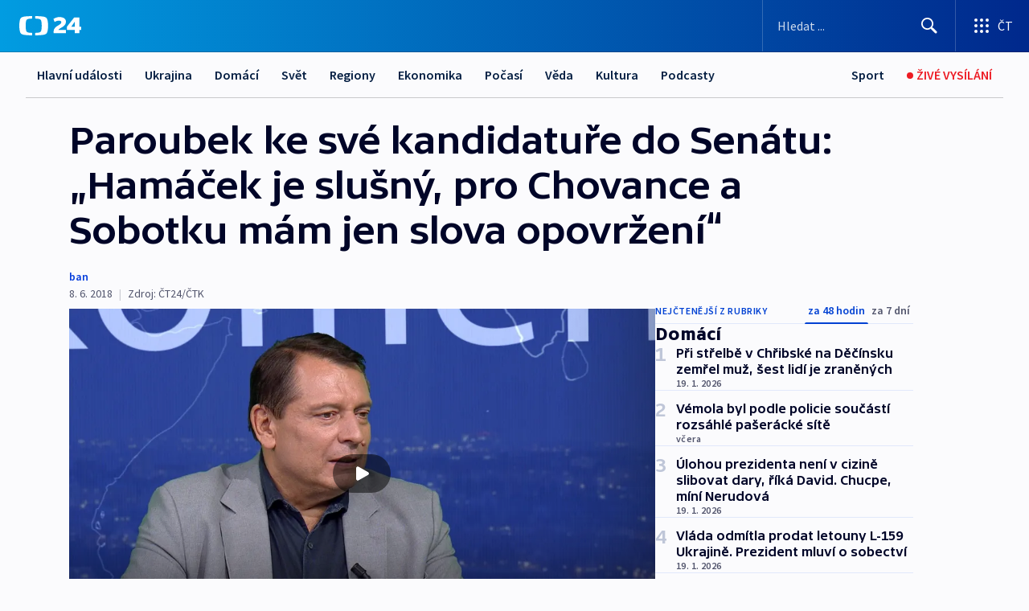

--- FILE ---
content_type: text/html; charset=utf-8
request_url: https://ct24.ceskatelevize.cz/clanek/domaci/paroubek-ke-sve-kandidature-do-senatu-hamacek-je-slusny-pro-chovance-a-sobotku-mam-jen-slova-opovrze-79840
body_size: 58701
content:
<!DOCTYPE html><html lang="cs" data-sentry-element="Html" data-sentry-component="MyDocument" data-sentry-source-file="_document.tsx"><head data-sentry-element="Head" data-sentry-source-file="_document.tsx"><meta charSet="utf-8"/><meta content="initial-scale=1.0, width=device-width" name="viewport" data-sentry-element="meta" data-sentry-source-file="_app.tsx"/><meta name="publisher" content="ČT24, Česká televize" data-sentry-element="meta" data-sentry-source-file="_app.tsx"/><meta name="language" content="cs" data-sentry-element="meta" data-sentry-source-file="_app.tsx"/><meta name="theme-color" content="#ffffff" data-sentry-element="meta" data-sentry-source-file="_app.tsx"/><link rel="icon" href="/static/favicon.ico" sizes="any"/><link rel="icon" type="image/svg+xml" href="/static/favicon.svg"/><link rel="icon" type="image/png" href="/static/favicon.png"/><link rel="apple-touch-icon" href="/static/apple-touch-icon.png"/><link rel="manifest" href="/static/manifest.json"/><link rel="canonical" href="https://ct24.ceskatelevize.cz/clanek/domaci/paroubek-ke-sve-kandidature-do-senatu-hamacek-je-slusny-pro-chovance-a-sobotku-mam-jen-slova-opovrze-79840"/><link rel="stylesheet" href="https://ctfs.ceskatelevize.cz/static/scripts/cmp/v2.1/orestbida/brands/ct24-light.css"/><title>▶ Paroubek ke své kandidatuře do Senátu: „Hamáček je slušný, pro Chovance a Sobotku mám jen slova opovržení“ — ČT24 — Česká televize</title><meta name="description" content="Bývalý premiér Jiří Paroubek se chce vrátit do vysoké politiky. S předsedou ČSSD Janem Hamáčkem už jednal o své kandidatuře v podzimních volbách do Senátu. Podle svých slov to cítí jako povinnost vzhledem k sedmiprocentnímu výsledku strany při volbách do sněmovny. Navíc se obměnilo i vedení strany – k Hamáčkovi má Paroubek výrazně blíž: „Jan Hamáček je lidsky úplně jiný charakter, než byli Chovanec či Sobotka – pro tyto lidi mám jenom opovržení,“ prohlásil v Událostech, komentářích."/><meta name="robots" content="index, follow"/><meta property="og:title" content="Paroubek ke své kandidatuře do Senátu: „Hamáček je slušný, pro Chovance a Sobotku mám jen slova opovržení“"/><meta property="og:description" content="Bývalý premiér Jiří Paroubek se chce vrátit do vysoké politiky. S předsedou ČSSD Janem Hamáčkem už jednal o své kandidatuře v podzimních volbách do Senátu. Podle svých slov to cítí jako povinnost vzhledem k sedmiprocentnímu výsledku strany při volbách do sněmovny. Navíc se obměnilo i vedení strany – k Hamáčkovi má Paroubek výrazně blíž: „Jan Hamáček je lidsky úplně jiný charakter, než byli Chovanec či Sobotka – pro tyto lidi mám jenom opovržení,“ prohlásil v Událostech, komentářích."/><meta property="og:image" content="https://fs2-ct24.ceskatelevize.cz/image/[base64].jpg?width=1280"/><meta property="og:type" content="article"/><script type="application/ld+json">{"@context":"https://schema.org","@type":"Article","headline":"Paroubek ke své kandidatuře do Senátu: „Hamáček je slušný, pro Chovance a Sobotku mám jen slova opovržení“","description":"Bývalý premiér Jiří Paroubek se chce vrátit do vysoké politiky. S předsedou ČSSD Janem Hamáčkem už jednal o své kandidatuře v podzimních volbách do Senátu. Podle svých slov to cítí jako povinnost vzhledem k sedmiprocentnímu výsledku strany při volbách do sněmovny. Navíc se obměnilo i vedení strany – k Hamáčkovi má Paroubek výrazně blíž: „Jan Hamáček je lidsky úplně jiný charakter, než byli Chovanec či Sobotka – pro tyto lidi mám jenom opovržení,“ prohlásil v Událostech, komentářích.","datePublished":"2018-06-08T07:43:44+02:00","dateModified":"2018-06-08T07:43:44+02:00","author":[],"publisher":{"@type":"Organization","name":"ČT24 - Česká televize","logo":{"@type":"ImageObject","url":"https://ctfs.ceskatelevize.cz/static/channels/ct24.svg"}},"image":["https://fs2-ct24.ceskatelevize.cz/image/[base64].jpg?width=1024",{"@type":"ImageObject","url":"https://fs2-ct24.ceskatelevize.cz/image/[base64].jpg?width=1024","caption":"obrázek","creditText":"Zdroj: ČT24"}],"mainEntityOfPage":{"@type":"WebPage","@id":"https://ct24.ceskatelevize.cz/clanek/domaci/paroubek-ke-sve-kandidature-do-senatu-hamacek-je-slusny-pro-chovance-a-sobotku-mam-jen-slova-opovrze-79840"},"keywords":"Domácí, Jiří Paroubek"}</script><meta name="next-head-count" content="20"/><script id="google-tag-manager" nonce="N2I2NzA5ZTAtNDQ3Yi00NGQwLWE3MWYtMDM0YTEwMWRiZmUz" data-sentry-element="Script" data-sentry-source-file="_document.tsx" data-nscript="beforeInteractive">
                        var dataLayer = dataLayer || [];dataLayer.push({
                            "page": { "section": "24" },
                            "app": {"version": "1.73.8", "platform": "Web"}
                        });

                        (function(w,d,s,l,i){w[l]=w[l]||[];w[l].push({'gtm.start':
                        new Date().getTime(),event:'gtm.js'});var f=d.getElementsByTagName(s)[0],
                        j=d.createElement(s),dl=l!='dataLayer'?'&l='+l:'';j.async=true;j.src=
                        'https://www.googletagmanager.com/gtm.js?id='+i+dl;var n=d.querySelector('[nonce]');
                        n&&j.setAttribute('nonce',n.nonce||n.getAttribute('nonce'));f.parentNode.insertBefore(j,f);
                        })(window,document,'script','dataLayer','GTM-WR543Z2');
                  </script><link nonce="N2I2NzA5ZTAtNDQ3Yi00NGQwLWE3MWYtMDM0YTEwMWRiZmUz" rel="preload" href="/_next/static/css/eb0e2c75f8046766.css" as="style"/><link nonce="N2I2NzA5ZTAtNDQ3Yi00NGQwLWE3MWYtMDM0YTEwMWRiZmUz" rel="stylesheet" href="/_next/static/css/eb0e2c75f8046766.css" data-n-g=""/><link nonce="N2I2NzA5ZTAtNDQ3Yi00NGQwLWE3MWYtMDM0YTEwMWRiZmUz" rel="preload" href="/_next/static/css/cf23267297961e52.css" as="style"/><link nonce="N2I2NzA5ZTAtNDQ3Yi00NGQwLWE3MWYtMDM0YTEwMWRiZmUz" rel="stylesheet" href="/_next/static/css/cf23267297961e52.css" data-n-p=""/><link nonce="N2I2NzA5ZTAtNDQ3Yi00NGQwLWE3MWYtMDM0YTEwMWRiZmUz" rel="preload" href="/_next/static/css/b5b3546fd1e0f7d1.css" as="style"/><link nonce="N2I2NzA5ZTAtNDQ3Yi00NGQwLWE3MWYtMDM0YTEwMWRiZmUz" rel="stylesheet" href="/_next/static/css/b5b3546fd1e0f7d1.css" data-n-p=""/><noscript data-n-css="N2I2NzA5ZTAtNDQ3Yi00NGQwLWE3MWYtMDM0YTEwMWRiZmUz"></noscript><script defer="" nonce="N2I2NzA5ZTAtNDQ3Yi00NGQwLWE3MWYtMDM0YTEwMWRiZmUz" nomodule="" src="/_next/static/chunks/polyfills-42372ed130431b0a.js"></script><script src="/_next/static/chunks/webpack-9d436da92b284dc9.js" nonce="N2I2NzA5ZTAtNDQ3Yi00NGQwLWE3MWYtMDM0YTEwMWRiZmUz" defer=""></script><script src="/_next/static/chunks/framework-df2fc3d29a08040c.js" nonce="N2I2NzA5ZTAtNDQ3Yi00NGQwLWE3MWYtMDM0YTEwMWRiZmUz" defer=""></script><script src="/_next/static/chunks/main-39313285097fd8c9.js" nonce="N2I2NzA5ZTAtNDQ3Yi00NGQwLWE3MWYtMDM0YTEwMWRiZmUz" defer=""></script><script src="/_next/static/chunks/pages/_app-47a8a81abe7733c6.js" nonce="N2I2NzA5ZTAtNDQ3Yi00NGQwLWE3MWYtMDM0YTEwMWRiZmUz" defer=""></script><script src="/_next/static/chunks/2852872c-095e82de10fae69e.js" nonce="N2I2NzA5ZTAtNDQ3Yi00NGQwLWE3MWYtMDM0YTEwMWRiZmUz" defer=""></script><script src="/_next/static/chunks/75fc9c18-c433d48982ca9a30.js" nonce="N2I2NzA5ZTAtNDQ3Yi00NGQwLWE3MWYtMDM0YTEwMWRiZmUz" defer=""></script><script src="/_next/static/chunks/86-353db38eb9faeaaf.js" nonce="N2I2NzA5ZTAtNDQ3Yi00NGQwLWE3MWYtMDM0YTEwMWRiZmUz" defer=""></script><script src="/_next/static/chunks/1509-4afa60b80d17ef4b.js" nonce="N2I2NzA5ZTAtNDQ3Yi00NGQwLWE3MWYtMDM0YTEwMWRiZmUz" defer=""></script><script src="/_next/static/chunks/8460-92487105c425564e.js" nonce="N2I2NzA5ZTAtNDQ3Yi00NGQwLWE3MWYtMDM0YTEwMWRiZmUz" defer=""></script><script src="/_next/static/chunks/1717-e987c59798af39f8.js" nonce="N2I2NzA5ZTAtNDQ3Yi00NGQwLWE3MWYtMDM0YTEwMWRiZmUz" defer=""></script><script src="/_next/static/chunks/608-61f15136e3e80c7d.js" nonce="N2I2NzA5ZTAtNDQ3Yi00NGQwLWE3MWYtMDM0YTEwMWRiZmUz" defer=""></script><script src="/_next/static/chunks/7444-e60ad12959b52b0e.js" nonce="N2I2NzA5ZTAtNDQ3Yi00NGQwLWE3MWYtMDM0YTEwMWRiZmUz" defer=""></script><script src="/_next/static/chunks/3028-ba2a8d82ec1582b5.js" nonce="N2I2NzA5ZTAtNDQ3Yi00NGQwLWE3MWYtMDM0YTEwMWRiZmUz" defer=""></script><script src="/_next/static/chunks/4035-8e9f8e7f61c25e84.js" nonce="N2I2NzA5ZTAtNDQ3Yi00NGQwLWE3MWYtMDM0YTEwMWRiZmUz" defer=""></script><script src="/_next/static/chunks/2990-59520cf8d197b73c.js" nonce="N2I2NzA5ZTAtNDQ3Yi00NGQwLWE3MWYtMDM0YTEwMWRiZmUz" defer=""></script><script src="/_next/static/chunks/pages/article/%5B...slug%5D-952bc5b55d16dac3.js" nonce="N2I2NzA5ZTAtNDQ3Yi00NGQwLWE3MWYtMDM0YTEwMWRiZmUz" defer=""></script><script src="/_next/static/Z-Fvt_APwofeyyCl6jn-t/_buildManifest.js" nonce="N2I2NzA5ZTAtNDQ3Yi00NGQwLWE3MWYtMDM0YTEwMWRiZmUz" defer=""></script><script src="/_next/static/Z-Fvt_APwofeyyCl6jn-t/_ssgManifest.js" nonce="N2I2NzA5ZTAtNDQ3Yi00NGQwLWE3MWYtMDM0YTEwMWRiZmUz" defer=""></script><style nonce="N2I2NzA5ZTAtNDQ3Yi00NGQwLWE3MWYtMDM0YTEwMWRiZmUz">.ctg-footer__social {
  color: #6f6f6f;
  display: flex;
  font-size: 1rem;
  align-items: center;
  font-family: SourceSansPro, sans-serif;
  line-height: 1.375rem;
  letter-spacing: 0;
  justify-content: center;
}
.ctg-footer__social-title {
  margin: 0;
  display: none;
  white-space: nowrap;
}
@media (min-width: 768px) {
  .ctg-footer__social-title {
    display: initial;
  }
}
  .ctg-footer__social-title.darkMode {
    color: rgba(255, 255, 255, 0.8);
  }
  .ctg-footer__social-list {
    margin: 0 0 16px 0;
    display: flex;
    padding: 0;
    list-style: none;
  }
@media (min-width: 768px) {
  .ctg-footer__social-list {
    margin: 0 0 0 15px;
  }
}
  .ctg-footer__social-list-item {
    width: 52px;
    margin: 0 4px;
    text-align: center;
  }
@media (min-width: 414px) {
  .ctg-footer__social-list-item {
    width: 64px;
  }
}
  .ctg-footer__social-list-item:first-child {
    margin-left: 0;
  }
  .ctg-footer__social-list-item:last-child {
    margin-right: 0;
  }
  .ctg-footer__social-list-item:hover {
    cursor: pointer;
    text-decoration: underline;
  }
  .ctg-footer__social-list-item:hover img.ctg-footer__icon-no-hover {
    display: none;
  }
  .ctg-footer__social-list-item:hover img.ctg-footer__icon-hover {
    display: block;
  }
  .ctg-footer__social-list-item img {
    width: 36px;
    height: 36px;
    margin: auto;
  }
@media (min-width: 768px) {
  .ctg-footer__social-list-item {
    width: initial;
  }
}
@media (min-width: 768px) {
  .ctg-footer__social-list-item img {
    width: 32px;
    height: 32px;
  }
}
  .ctg-footer__icon-hover {
    display: none;
  }
  .ctg-footer__icon-no-hover {
    display: block;
  }
  .ctg-footer__social-list-item-title {
    color: #6f6f6f;
    font-size: 0.75rem;
    font-family: SourceSansPro, sans-serif;
    font-weight: 400;
    line-height: 18px;
    white-space: nowrap;
    letter-spacing: 0.0375rem;
    text-transform: initial;
  }
@media (min-width: 768px) {
  .ctg-footer__social-list-item-title {
    display: none;
  }
}
  .ctg-footer__social-item-link {
    display: block;
    text-decoration: none;
  }
  .ctg-footer__channels-list {
    width: 100%;
    margin: 0;
    display: none;
    padding: 0;
    list-style: none;
  }
@media (min-width: 768px) {
  .ctg-footer__channels-list {
    display: flex;
  }
}
@media (min-width: 1024px) {
  .ctg-footer__channels-list {
    flex-wrap: wrap;
  }
}
  .ctg-footer__channels-list-item {
    flex: 1 1 auto;
    display: flex;
    margin-bottom: 40px;
    justify-content: center;
  }
@media (min-width: 1024px) {
  .ctg-footer__channels-list-item {
    flex: 0 1 30%;
    justify-content: start;
  }
}
  .ctg-footer__channels-list-item img {
    height: 20px;
  }
@media (min-width: 1024px) {
  .ctg-footer__channels-list-item img {
    height: 24px;
  }
}
  .ctg-footer__sr-only {
    top: auto;
    left: -10000px;
    width: 1px;
    height: 1px;
    overflow: hidden;
    position: absolute;
  }
  .ctg-footer__sub-footer {
    color: #6f6f6f;
    display: flex;
    font-size: 0.875rem;
    font-family: SourceSansPro, sans-serif;
    font-weight: 400;
    line-height: 1.25rem;
    letter-spacing: 0;
    text-transform: initial;
    justify-content: space-between;
  }
  .ctg-footer__sub-footer a {
    color: #041e42;
    transition: color 300ms ease-in;
    text-decoration: none;
  }
  .ctg-footer__sub-footer p {
    margin: 0;
  }
@media (max-width: 413px) {
  .ctg-footer__sub-footer div:first-child span:first-of-type {
    display: block;
  }
}
  .ctg-footer__sub-footer.darkMode span, .ctg-footer__sub-footer.darkMode a {
    color: rgba(255, 255, 255, 0.8);
  }
  .ctg-footer__sub-footer.darkMode p:first-child {
    color: rgba(255, 255, 255, 0.6);
  }
  .ctg-footer__sub-footer a:hover {
    text-decoration: underline;
  }
  .ctg-footer__separator {
    margin: 0px 7px;
  }
@media (max-width: 413px) {
  .ctg-footer__hidden {
    display: none;
  }
}
  .ctg-footer__right-column {
    display: none;
  }
@media (min-width: 768px) {
  .ctg-footer__right-column {
    display: flex;
  }
}
  .ctg-footer__contacts {
    color: #6f6f6f;
    font-size: 1rem;
    text-align: left;
    font-family: SourceSansPro, sans-serif;
    line-height: 20px;
    letter-spacing: 0;
  }
  .ctg-footer__contacts a {
    color: #041e42;
    transition: color 300ms ease-in;
    text-decoration: none;
  }
@media (min-width: 768px) and (max-width: 1023px) {
  .ctg-footer__contacts {
    text-align: center;
  }
}
  .ctg-footer__contacts a:hover {
    text-decoration: underline;
  }
  .ctg-footer__contacts-list {
    margin: 0;
    display: flex;
    flex-direction: column;
    justify-content: center;
  }
@media (min-width: 768px) {
  .ctg-footer__contacts-list {
    flex-direction: row;
  }
}
@media (min-width: 1024px) {
  .ctg-footer__contacts-list {
    justify-content: start;
  }
}
  .ctg-footer__contacts-list.darkMode span {
    color: #FFFFFF;
  }
  .ctg-footer__contacts-link {
    color: #041e42;
    margin: 0 0 0 0;
    display: flex;
    align-self: flex-start;
    line-height: 22px;
    align-content: center;
  }
  .ctg-footer__contacts-link img {
    margin-right: 10px;
  }
  .ctg-footer__contacts-link:first-child {
    margin: 0 0 18px 0;
  }
@media (min-width: 768px) {
  .ctg-footer__contacts-link:first-child {
    margin-right: 26px;
  }
}
  .ctg-footer__strong {
    font-family: SourceSansPro, sans-serif;
    font-weight: 600;
  }
  .ctg-footer__opening-hours {
    color: #000;
    margin: 0 0 16px 0;
  }
  .ctg-footer__opening-hours span:last-child {
    color: #6f6f6f;
    display: inline-block;
    margin-top: 8px;
  }
  .ctg-footer__opening-hours.darkMode span:first-child {
    color: #FFFFFF;
  }
  .ctg-footer__opening-hours.darkMode span:last-child {
    color: rgba(255, 255, 255, 0.8);
  }
  .footer-0-2-1 {  }
  .footer-0-2-1.darkMode {  }
  .footer-0-2-1 hr {
    opacity: 1;
  }
  .wrapper-0-2-2 {
    margin: 0 auto;
    display: grid;
    padding: 32px 16px 24px 16px;
  }
@media (min-width: 768px) {
  .wrapper-0-2-2 {
    padding: 48px 24px 32px 24px;
    grid-row-gap: 0px;
    grid-column-gap: 0px;
    grid-template-rows: repeat(6, auto);
    grid-template-columns: repeat(2, auto);
  }
}
@media (min-width: 1024px) {
  .wrapper-0-2-2 {
    grid-template-rows: repeat(6, auto);
  }
}
  .wrapper-0-2-2 a:focus {
    outline: none;
    box-shadow: 0px 0px 0px 2px #60a0ff;
    border-radius: 4px;
  }
  .logo-0-2-3 {
    display: block;
    justify-self: start;
    margin-bottom: 24px;
  }
  .logo-0-2-3 img {
    height: 24px;
  }
@media (min-width: 768px) {
  .logo-0-2-3 {
    grid-area: 1 / 1 / 2 / 2;
    margin-bottom: 40px;
  }
}
@media (min-width: 1024px) {
  .logo-0-2-3 {
    margin-bottom: 56px;
  }
}
@media (min-width: 768px) {
  .logo-0-2-3 img {
    height: 32px;
  }
}
  .social-0-2-4 {  }
@media (min-width: 768px) {
  .social-0-2-4 {
    grid-area: 1 / 2 / 1 / 3;
    align-self: flex-start;
    justify-content: flex-end;
  }
}
  .contacts-0-2-5 {
    margin-bottom: 22px;
  }
@media (min-width: 768px) {
  .contacts-0-2-5 {
    grid-area: 4 / 1 / 4 / 3;
  }
}
@media (min-width: 1024px) {
  .contacts-0-2-5 {
    grid-area: 3 / 2 / 3 / 3;
  }
}
  .channels-0-2-6 {  }
@media (min-width: 768px) {
  .channels-0-2-6 {
    grid-area: 3 / 1 / 3 / 3;
  }
}
@media (min-width: 1024px) {
  .channels-0-2-6 {
    grid-area: 2 / 2 / 2 / 3;
    align-self: start;
    margin-bottom: 11px;
  }
}
  .divider-0-2-7 {
    width: 100%;
    border: none;
    height: 1px;
    margin: 0 0 16px 0;
    background-color: #e0e0e0;
  }
@media (min-width: 768px) {
  .divider-0-2-7 {
    margin: 0 0 24px 0;
    grid-area: 5 / 1 / 5 / 3;
  }
}
@media (min-width: 1024px) {
  .divider-0-2-7 {
    grid-area: 5 / 1 / 5 / 3;
  }
}
  .dividerMedium-0-2-8 {
    margin: 0 0 16px 0;
  }
  .dividerLow-0-2-9 {
    margin: 0 0 20px 0;
  }
@media (min-width: 768px) {
  .dividerLow-0-2-9 {
    margin: 0 0 12px 0;
  }
}
  .dividerMobile-0-2-10 {  }
@media (min-width: 768px) {
  .dividerMobile-0-2-10 {
    display: none;
  }
}
  .linkList-0-2-11 {
    margin: 0 0 20px 0;
    display: flex;
    padding: 0;
    row-gap: 18px;
    flex-wrap: wrap;
    font-size: 1rem;
    list-style: none;
    font-family: SourceSansPro, sans-serif;
    line-height: 1.375rem;
    letter-spacing: 0;
  }
  .linkList-0-2-11 a {
    color: #041e42;
    transition: color 300ms ease-in;
    text-decoration: none;
  }
@media (min-width: 768px) {
  .linkList-0-2-11 {
    margin: 0 0 40px 0;
    display: grid;
    grid-column: 1 / 3;
    grid-template-columns: repeat(3, 1fr);
  }
  .linkList-0-2-11 #tvProgram {
    grid-area: 1 / 1;
  }
  .linkList-0-2-11 #ziveVysilani {
    grid-area: 2 / 1;
  }
  .linkList-0-2-11 #tvPoplatky {
    grid-area: 3 / 1;
  }
  .linkList-0-2-11 #teletext {
    grid-area: 4 / 1;
  }
  .linkList-0-2-11 #podcasty {
    grid-area: 5 / 1;
  }
  .linkList-0-2-11 #pocasi {
    grid-area: 1 / 2;
  }
  .linkList-0-2-11 #eshop {
    grid-area: 2 / 2;
  }
  .linkList-0-2-11 #mobilniAplikace {
    grid-area: 3 / 2;
  }
  .linkList-0-2-11 #vseoCt {
    grid-area: 4 / 2;
  }
  .linkList-0-2-11 #studioBrno {
    grid-area: 2 / 3;
  }
  .linkList-0-2-11 #proMedia {
    grid-area: 5 / 2;
  }
  .linkList-0-2-11 #studioOstrava {
    grid-area: 1 / 3;
  }
  .linkList-0-2-11 #radaCt {
    grid-area: 6 / 1;
  }
  .linkList-0-2-11 #kariera {
    grid-area: 3 / 3;
  }
  .linkList-0-2-11 #casteDotazy {
    grid-area: 4 / 3;
  }
  .linkList-0-2-11 #kontakty {
    grid-area: 5 / 3;
  }
}
@media (min-width: 1024px) {
  .linkList-0-2-11 {
    margin: 0 0 32px 0;
    display: flex;
    row-gap: 10px;
    grid-area: 2 / 1 / 5 / 2;
  }
}
  .linkList-0-2-11.darkMode {  }
  .linkList-0-2-11.darkMode a {
    color: #FFFFFF;
  }
  .linkList-0-2-11 a:hover {
    text-decoration: underline;
  }
  .linkListItem-0-2-12 {
    flex: 0 1 45%;
    line-height: 22px;
  }
@media (min-width: 768px) {
  .linkListItem-0-2-12 {
    flex: 0 1 33%;
  }
}
@media (min-width: 1024px) {
  .linkListItem-0-2-12 {
    flex: 0 1 50%;
  }
}
  .subFooter-0-2-13 {  }
@media (min-width: 768px) {
  .subFooter-0-2-13 {
    grid-area: 6 / 1 / 6 / 3;
  }
}
  .srOnly-0-2-14 {
    top: auto;
    left: -10000px;
    width: 1px;
    height: 1px;
    overflow: hidden;
    position: absolute;
  }
  .footer-d17-0-2-15 {
    background: #f4f4f4;
  }
  .footer-d17-0-2-15.darkMode {
    background: #001830;
  }
  .wrapper-d18-0-2-16 {
    max-width: 1216px;
  }
  .ctg-header__wrapper {
    width: 100%;
    content: a;
    box-sizing: border-box;
    background-color: #fff;
  }
  .ctg-header__document-disable-scroll-local {  }
@media screen and (max-width: 767px) {
  .ctg-header__document-disable-scroll-local {
    overflow: hidden !important;
    touch-action: none;
    overscroll-behavior: none;
    -webkit-overflow-scrolling: none;
  }
}
  .ctg-header__body-disable-scroll-local {  }
@media screen and (max-width: 767px) {
  .ctg-header__body-disable-scroll-local {
    overflow: hidden !important;
    touch-action: none;
    overscroll-behavior: none;
    -webkit-overflow-scrolling: none;
  }
}
  .ctg-header__document-disable-scroll-global {  }
@media screen and (max-width: 427px) {
  .ctg-header__document-disable-scroll-global {
    overflow: hidden !important;
    touch-action: none;
    overscroll-behavior: none;
    -webkit-overflow-scrolling: none;
  }
}
  .ctg-header__body-disable-scroll-global {  }
@media screen and (max-width: 427px) {
  .ctg-header__body-disable-scroll-global {
    overflow: hidden !important;
    touch-action: none;
    overscroll-behavior: none;
    -webkit-overflow-scrolling: none;
  }
}
  .ctg-header__document-disable-scroll-local-d2 {  }
@media screen and (max-width: 767px) {
  .ctg-header__document-disable-scroll-local-d2 {
    padding-right: 0px !important;
  }
}
  .ctg-header__document-disable-scroll-global-d4 {  }
@media screen and (max-width: 427px) {
  .ctg-header__document-disable-scroll-global-d4 {
    padding-right: 0px !important;
  }
}
  .ctg-header__inset-focus-visible {  }
  .ctg-header__context-menu-item-disabled {  }
  .ctg-header__context-menu-item.ctg-header__context-menu-item-disabled .ctg-header__context-menu-item-link, .ctg-header__context-menu-item.ctg-header__context-menu-item-disabled .ctg-header__context-menu-item-link:hover {
    cursor: auto;
  }
  .ctg-header__context-menu-item-active {  }
  .ctg-header__context-menu-item.ctg-header__context-menu-item-active .ctg-header__context-menu-item-link {
    cursor: default;
    font-family: SourceSansPro, sans-serif;
    font-weight: 600;
  }
  .ctg-header__context-menu-item-link {
    display: flex;
    padding: 9px 26px 9px;
    font-size: 1rem;
    align-items: center;
    font-family: SourceSansPro, sans-serif;
    line-height: 1.375rem;
    letter-spacing: 0;
    vertical-align: sub;
  }
  .ctg-header__context-menu-item:not(.ctg-header__context-menu-item-disabled) .ctg-header__context-menu-item-link:hover {  }
  .ctg-header__context-menu-item-link:hover {
    text-decoration: none;
  }
  .ctg-header__profile-name {  }
  .ctg-header__profile-name + ul li:first-child .ctg-header__context-menu-item-link {
    padding: 0 24px 9px;
  }
  .ctg-header__profile-name + ul li:first-child .ctg-header__context-menu-item-link:hover {
    text-decoration: underline;
    background-color: #fff;
  }
  .ctg-header__context-menu-item-link-is-not {  }
  .ctg-header__context-menu-item-link.ctg-header__context-menu-item-link-is-not {
    outline: none;
  }
  .ctg-header__context-menu-item-link.ctg-header__context-menu-item-link-is-not.focus-visible {
    box-shadow: 0px 0px 0px 2px #60a0ff;
  }
  .ctg-header__context-menu-item {
    color: #393939;
    width: 100%;
    padding: 0;
    max-width: 100%;
    list-style: none;
  }
  .ctg-header__context-menu-item > span {
    display: flex;
    align-items: center;
  }
  .ctg-header__context-menu-item > span > svg {
    fill: currentColor;
    flex: 0 0 auto;
    width: 20px;
    height: 20px;
    margin: 0 8px 0 -28px;
  }
  .ctg-header__context-menu-icon {
    width: 20px;
    display: flex;
    align-items: center;
    margin-right: 18px;
  }
  .ctg-header__context-menu-item-disabled-d0 {  }
  .ctg-header__context-menu-item.ctg-header__context-menu-item-disabled-d0 .ctg-header__context-menu-item-link, .ctg-header__context-menu-item.ctg-header__context-menu-item-disabled-d0 .ctg-header__context-menu-item-link:hover {
    background-color: transparent;
    color: #8d8d8d;
  }
  .ctg-header__context-menu-item-active-d1 {  }
  .ctg-header__context-menu-item.ctg-header__context-menu-item-active-d1 .ctg-header__context-menu-item-link {
    color: #000000;
  }
  .ctg-header__context-menu-item-link-d2 {
    color: #041e42;
  }
  .ctg-header__context-menu-item:not(.ctg-header__context-menu-item-disabled) .ctg-header__context-menu-item-link-d2:hover {
    color: #000000;
    background-color: #f4f4f4;
  }
  .ctg-header__context-menu-item-disabled-d3 {  }
  .ctg-header__context-menu-item.ctg-header__context-menu-item-disabled-d3 .ctg-header__context-menu-item-link, .ctg-header__context-menu-item.ctg-header__context-menu-item-disabled-d3 .ctg-header__context-menu-item-link:hover {
    background-color: transparent;
    color: #8d8d8d;
  }
  .ctg-header__context-menu-item-active-d4 {  }
  .ctg-header__context-menu-item.ctg-header__context-menu-item-active-d4 .ctg-header__context-menu-item-link {
    color: #000000;
  }
  .ctg-header__context-menu-item-link-d5 {
    color: #041e42;
  }
  .ctg-header__context-menu-item:not(.ctg-header__context-menu-item-disabled) .ctg-header__context-menu-item-link-d5:hover {
    color: #000000;
    background-color: #f4f4f4;
  }
  .ctg-header__context-menu-item-disabled-d6 {  }
  .ctg-header__context-menu-item.ctg-header__context-menu-item-disabled-d6 .ctg-header__context-menu-item-link, .ctg-header__context-menu-item.ctg-header__context-menu-item-disabled-d6 .ctg-header__context-menu-item-link:hover {
    background-color: transparent;
    color: #8d8d8d;
  }
  .ctg-header__context-menu-item-active-d7 {  }
  .ctg-header__context-menu-item.ctg-header__context-menu-item-active-d7 .ctg-header__context-menu-item-link {
    color: #000000;
  }
  .ctg-header__context-menu-item-link-d8 {
    color: #041e42;
  }
  .ctg-header__context-menu-item:not(.ctg-header__context-menu-item-disabled) .ctg-header__context-menu-item-link-d8:hover {
    color: #000000;
    background-color: #f4f4f4;
  }
  .ctg-header__context-menu-item-disabled-d9 {  }
  .ctg-header__context-menu-item.ctg-header__context-menu-item-disabled-d9 .ctg-header__context-menu-item-link, .ctg-header__context-menu-item.ctg-header__context-menu-item-disabled-d9 .ctg-header__context-menu-item-link:hover {
    background-color: transparent;
    color: #8d8d8d;
  }
  .ctg-header__context-menu-item-active-d10 {  }
  .ctg-header__context-menu-item.ctg-header__context-menu-item-active-d10 .ctg-header__context-menu-item-link {
    color: #000000;
  }
  .ctg-header__context-menu-item-link-d11 {
    color: #041e42;
  }
  .ctg-header__context-menu-item:not(.ctg-header__context-menu-item-disabled) .ctg-header__context-menu-item-link-d11:hover {
    color: #000000;
    background-color: #f4f4f4;
  }
  .ctg-header__context-menu-item-disabled-d12 {  }
  .ctg-header__context-menu-item.ctg-header__context-menu-item-disabled-d12 .ctg-header__context-menu-item-link, .ctg-header__context-menu-item.ctg-header__context-menu-item-disabled-d12 .ctg-header__context-menu-item-link:hover {
    background-color: transparent;
    color: #8d8d8d;
  }
  .ctg-header__context-menu-item-active-d13 {  }
  .ctg-header__context-menu-item.ctg-header__context-menu-item-active-d13 .ctg-header__context-menu-item-link {
    color: #000000;
  }
  .ctg-header__context-menu-item-link-d14 {
    color: #041e42;
  }
  .ctg-header__context-menu-item:not(.ctg-header__context-menu-item-disabled) .ctg-header__context-menu-item-link-d14:hover {
    color: #000000;
    background-color: #f4f4f4;
  }
  .ctg-header__context-menu-item-disabled-d15 {  }
  .ctg-header__context-menu-item.ctg-header__context-menu-item-disabled-d15 .ctg-header__context-menu-item-link, .ctg-header__context-menu-item.ctg-header__context-menu-item-disabled-d15 .ctg-header__context-menu-item-link:hover {
    background-color: transparent;
    color: #8d8d8d;
  }
  .ctg-header__context-menu-item-active-d16 {  }
  .ctg-header__context-menu-item.ctg-header__context-menu-item-active-d16 .ctg-header__context-menu-item-link {
    color: #000000;
  }
  .ctg-header__context-menu-item-link-d17 {
    color: #041e42;
  }
  .ctg-header__context-menu-item:not(.ctg-header__context-menu-item-disabled) .ctg-header__context-menu-item-link-d17:hover {
    color: #000000;
    background-color: #f4f4f4;
  }
  .ctg-header__context-menu-item-disabled-d18 {  }
  .ctg-header__context-menu-item.ctg-header__context-menu-item-disabled-d18 .ctg-header__context-menu-item-link, .ctg-header__context-menu-item.ctg-header__context-menu-item-disabled-d18 .ctg-header__context-menu-item-link:hover {
    background-color: transparent;
    color: #8d8d8d;
  }
  .ctg-header__context-menu-item-active-d19 {  }
  .ctg-header__context-menu-item.ctg-header__context-menu-item-active-d19 .ctg-header__context-menu-item-link {
    color: #000000;
  }
  .ctg-header__context-menu-item-link-d20 {
    color: #041e42;
  }
  .ctg-header__context-menu-item:not(.ctg-header__context-menu-item-disabled) .ctg-header__context-menu-item-link-d20:hover {
    color: #000000;
    background-color: #f4f4f4;
  }
  .ctg-header__context-menu-item-disabled-d21 {  }
  .ctg-header__context-menu-item.ctg-header__context-menu-item-disabled-d21 .ctg-header__context-menu-item-link, .ctg-header__context-menu-item.ctg-header__context-menu-item-disabled-d21 .ctg-header__context-menu-item-link:hover {
    background-color: transparent;
    color: #8d8d8d;
  }
  .ctg-header__context-menu-item-active-d22 {  }
  .ctg-header__context-menu-item.ctg-header__context-menu-item-active-d22 .ctg-header__context-menu-item-link {
    color: #000000;
  }
  .ctg-header__context-menu-item-link-d23 {
    color: #041e42;
  }
  .ctg-header__context-menu-item:not(.ctg-header__context-menu-item-disabled) .ctg-header__context-menu-item-link-d23:hover {
    color: #000000;
    background-color: #f4f4f4;
  }
  .ctg-header__context-menu-item-disabled-d24 {  }
  .ctg-header__context-menu-item.ctg-header__context-menu-item-disabled-d24 .ctg-header__context-menu-item-link, .ctg-header__context-menu-item.ctg-header__context-menu-item-disabled-d24 .ctg-header__context-menu-item-link:hover {
    background-color: transparent;
    color: #8d8d8d;
  }
  .ctg-header__context-menu-item-active-d25 {  }
  .ctg-header__context-menu-item.ctg-header__context-menu-item-active-d25 .ctg-header__context-menu-item-link {
    color: #000000;
  }
  .ctg-header__context-menu-item-link-d26 {
    color: #041e42;
  }
  .ctg-header__context-menu-item:not(.ctg-header__context-menu-item-disabled) .ctg-header__context-menu-item-link-d26:hover {
    color: #000000;
    background-color: #f4f4f4;
  }
  .ctg-header__context-menu-item-disabled-d27 {  }
  .ctg-header__context-menu-item.ctg-header__context-menu-item-disabled-d27 .ctg-header__context-menu-item-link, .ctg-header__context-menu-item.ctg-header__context-menu-item-disabled-d27 .ctg-header__context-menu-item-link:hover {
    background-color: transparent;
    color: #8d8d8d;
  }
  .ctg-header__context-menu-item-active-d28 {  }
  .ctg-header__context-menu-item.ctg-header__context-menu-item-active-d28 .ctg-header__context-menu-item-link {
    color: #000000;
  }
  .ctg-header__context-menu-item-link-d29 {
    color: #041e42;
  }
  .ctg-header__context-menu-item:not(.ctg-header__context-menu-item-disabled) .ctg-header__context-menu-item-link-d29:hover {
    color: #000000;
    background-color: #f4f4f4;
  }
  .ctg-header__context-menu-item-disabled-d30 {  }
  .ctg-header__context-menu-item.ctg-header__context-menu-item-disabled-d30 .ctg-header__context-menu-item-link, .ctg-header__context-menu-item.ctg-header__context-menu-item-disabled-d30 .ctg-header__context-menu-item-link:hover {
    background-color: transparent;
    color: #8d8d8d;
  }
  .ctg-header__context-menu-item-active-d31 {  }
  .ctg-header__context-menu-item.ctg-header__context-menu-item-active-d31 .ctg-header__context-menu-item-link {
    color: #000000;
  }
  .ctg-header__context-menu-item-link-d32 {
    color: #041e42;
  }
  .ctg-header__context-menu-item:not(.ctg-header__context-menu-item-disabled) .ctg-header__context-menu-item-link-d32:hover {
    color: #000000;
    background-color: #f4f4f4;
  }
  .ctg-header__context-menu-item-disabled-d33 {  }
  .ctg-header__context-menu-item.ctg-header__context-menu-item-disabled-d33 .ctg-header__context-menu-item-link, .ctg-header__context-menu-item.ctg-header__context-menu-item-disabled-d33 .ctg-header__context-menu-item-link:hover {
    background-color: transparent;
    color: #8d8d8d;
  }
  .ctg-header__context-menu-item-active-d34 {  }
  .ctg-header__context-menu-item.ctg-header__context-menu-item-active-d34 .ctg-header__context-menu-item-link {
    color: #000000;
  }
  .ctg-header__context-menu-item-link-d35 {
    color: #041e42;
  }
  .ctg-header__context-menu-item:not(.ctg-header__context-menu-item-disabled) .ctg-header__context-menu-item-link-d35:hover {
    color: #000000;
    background-color: #f4f4f4;
  }
  .ctg-header__context-menu-item-disabled-d36 {  }
  .ctg-header__context-menu-item.ctg-header__context-menu-item-disabled-d36 .ctg-header__context-menu-item-link, .ctg-header__context-menu-item.ctg-header__context-menu-item-disabled-d36 .ctg-header__context-menu-item-link:hover {
    background-color: transparent;
    color: #8d8d8d;
  }
  .ctg-header__context-menu-item-active-d37 {  }
  .ctg-header__context-menu-item.ctg-header__context-menu-item-active-d37 .ctg-header__context-menu-item-link {
    color: #000000;
  }
  .ctg-header__context-menu-item-link-d38 {
    color: #041e42;
  }
  .ctg-header__context-menu-item:not(.ctg-header__context-menu-item-disabled) .ctg-header__context-menu-item-link-d38:hover {
    color: #000000;
    background-color: #f4f4f4;
  }
  .ctg-header__local-menu-mobile-nav {
    width: 100%;
    display: none;
    position: relative;
    box-shadow: 0px 1px 3px rgba(0, 0, 0, 0.2), 0px 12px 24px -8px rgba(0, 0, 0, 0.15);
    margin-left: auto;
    background-color: #fff;
  }
  .ctg-header__local-menu-mobile-nav .ctg-header__context-menu {
    width: 100%;
    padding: 16px 0;
    box-shadow: none;
    background-color: transparent;
  }
  .ctg-header__local-menu-mobile-nav .ctg-header__context-menu li.ctg-header__context-menu-item-active > a, .ctg-header__local-menu-mobile-nav .ctg-header__context-menu li.ctg-header__context-menu-item-active > span, .ctg-header__local-menu-mobile-nav .ctg-header__context-menu li > a:hover {
    color: #041e42;
  }
  .ctg-header__local-menu-mobile-nav .ctg-header__context-menu li:not(.ctg-header__context-menu-item-disabled) > a:hover, .ctg-header__local-menu-mobile-nav .ctg-header__context-menu li:not(.ctg-header__context-menu-item-disabled) > span.ctg-header__local-menu-mobile-nav .ctg-header__context-menu li:not(.ctg-header__context-menu-item-disabled):hover {
    background-color: #f4f4f4;
  }
  .ctg-header__local-menu-mobile-nav-visible {
    display: block;
  }
  .ctg-header__local-menu-mobile-nav-wrapper {
    top: 105px;
    left: 0;
    width: 100%;
    height: calc(100% - 105px);
    padding: 0;
    z-index: 101;
    overflow: auto;
    position: fixed;
    visibility: hidden;
    background-color: rgba(0, 0, 0, .3);
  }
  .ctg-header__local-menu-mobile-nav-wrapper-visible {
    visibility: visible;
  }
  .ctg-header__local-menu-mobile-button-wrapper {
    color: inherit;
    display: flex;
    align-items: center;
  }
  .ctg-header__local-menu-mobile-button-wrapper > button {
    color: inherit;
    display: flex;
    padding: 10px 16px;
    align-items: center;
  }
  .ctg-header__local-menu-mobile-button > svg {
    color: inherit;
    width: 24px;
    height: 24px;
    margin-right: 4px;
  }
  .ctg-header__local-menu-mobile-button > span {
    color: inherit;
    font-size: 1rem;
    font-family: SourceSansPro, sans-serif;
    line-height: 1;
  }
  .ctg-header__inset-focus-visible {  }
  .ctg-header__hotlink-nav-list-item {
    position: relative;
  }
@media (max-width: 767px) {
  .ctg-header__hotlink-nav-list-item {
    border-left: 1px solid rgba(0, 0, 0, 0.2);
  }
}
  .ctg-header__hotlink-nav-list-item > a, .ctg-header__hotlink-nav-list-item > button, .ctg-header__hotlink-nav-list-item > span {
    height: 100%;
    margin: 0;
    display: flex;
    position: relative;
    font-size: 16px;
    box-sizing: border-box;
    transition: backgroundColor 150ms, borderColor 150ms,color 150ms;
    align-items: center;
    font-family: SourceSansPro, sans-serif;
    font-weight: 600;
    line-height: 1.314rem;
    padding-top: 5px;
    white-space: nowrap;
    padding-left: 14px;
    padding-right: 14px;
    letter-spacing: normal;
    padding-bottom: 5px;
    justify-content: center;
    text-decoration: none;
  }
  .ctg-header__hotlink-nav-list-item > span {
    cursor: default;
  }
  .ctg-header__hotlink-nav-list-item > a svg, .ctg-header__hotlink-nav-list-item > button svg, .ctg-header__hotlink-nav-list-item > span svg {
    margin-right: 4px;
  }
  .ctg-header__hotlink-nav-list-item-active.ctg-header__hotlink-nav-list-item > a svg, .ctg-header__hotlink-nav-list-item-active.ctg-header__hotlink-nav-list-item > button svg, .ctg-header__hotlink-nav-list-item-active.ctg-header__hotlink-nav-list-item > span svg {  }
  .ctg-header__hotlink-nav-list-item-active.ctg-header__hotlink-nav-list-item > a, .ctg-header__hotlink-nav-list-item-active.ctg-header__hotlink-nav-list-item > button, .ctg-header__hotlink-nav-list-item-active.ctg-header__hotlink-nav-list-item > span {  }
@media (hover: hover) {
  .ctg-header__hotlink-nav-list-item > a, .ctg-header__hotlink-nav-list-item > button, .ctg-header__hotlink-nav-list-item > span {  }
  .ctg-header__hotlink-nav-list-item > a:hover svg, .ctg-header__hotlink-nav-list-item > button:hover svg, .ctg-header__hotlink-nav-list-item > span:hover svg {  }
  .ctg-header__hotlink-nav-list-item > a:hover, .ctg-header__hotlink-nav-list-item > button:hover, .ctg-header__hotlink-nav-list-item > span:hover {
    text-decoration: none;
  }
}
  .ctg-header__hotlink-nav-list-item-active {  }
  .ctg-header__hotlink-nav-list-item-active:before {
    left: 50%;
    width: 0;
    bottom: -6px;
    height: 0;
    content: "";
    position: absolute;
    border-left: 6px solid transparent;
    margin-left: -6px;
    border-right: 6px solid transparent;
  }
  .ctg-header__hotlink-nav-list-item-d0 {  }
  .ctg-header__hotlink-nav-list-item-d0 > a, .ctg-header__hotlink-nav-list-item-d0 > button, .ctg-header__hotlink-nav-list-item-d0 > span {
    background-color: transparent;
    color: #041e42;
  }
  .ctg-header__hotlink-nav-list-item-d0 > a svg, .ctg-header__hotlink-nav-list-item-d0 > button svg, .ctg-header__hotlink-nav-list-item-d0 > span svg {
    color: inherit;
  }
  .ctg-header__hotlink-nav-list-item-active.ctg-header__hotlink-nav-list-item-d0 > a svg, .ctg-header__hotlink-nav-list-item-active.ctg-header__hotlink-nav-list-item-d0 > button svg, .ctg-header__hotlink-nav-list-item-active.ctg-header__hotlink-nav-list-item-d0 > span svg {
    color: inherit;
  }
  .ctg-header__hotlink-nav-list-item-active.ctg-header__hotlink-nav-list-item-d0 > a, .ctg-header__hotlink-nav-list-item-active.ctg-header__hotlink-nav-list-item-d0 > button, .ctg-header__hotlink-nav-list-item-active.ctg-header__hotlink-nav-list-item-d0 > span {
    background-color: #041e42;
    color: #fff;
    border-color: #041e42;
  }
@media (hover: hover) {
  .ctg-header__hotlink-nav-list-item-d0 > a, .ctg-header__hotlink-nav-list-item-d0 > button, .ctg-header__hotlink-nav-list-item-d0 > span {  }
  .ctg-header__hotlink-nav-list-item-d0 > a:hover svg, .ctg-header__hotlink-nav-list-item-d0 > button:hover svg, .ctg-header__hotlink-nav-list-item-d0 > span:hover svg {
    color: inherit;
  }
  .ctg-header__hotlink-nav-list-item-d0 > a:hover, .ctg-header__hotlink-nav-list-item-d0 > button:hover, .ctg-header__hotlink-nav-list-item-d0 > span:hover {
    background-color: #041e42;
    color: #fff;
    border-color: #041e42;
  }
}
  .ctg-header__hotlink-nav-list-item-active-d2 {  }
  .ctg-header__hotlink-nav-list-item-active-d2:before {
    border-top: 6px solid #041e42;
  }
  .ctg-header__hotlink-nav-list-item-d3 {  }
  .ctg-header__hotlink-nav-list-item-d3 > a, .ctg-header__hotlink-nav-list-item-d3 > button, .ctg-header__hotlink-nav-list-item-d3 > span {
    background-color: transparent;
    color: #041e42;
  }
  .ctg-header__hotlink-nav-list-item-d3 > a svg, .ctg-header__hotlink-nav-list-item-d3 > button svg, .ctg-header__hotlink-nav-list-item-d3 > span svg {
    color: inherit;
  }
  .ctg-header__hotlink-nav-list-item-active.ctg-header__hotlink-nav-list-item-d3 > a svg, .ctg-header__hotlink-nav-list-item-active.ctg-header__hotlink-nav-list-item-d3 > button svg, .ctg-header__hotlink-nav-list-item-active.ctg-header__hotlink-nav-list-item-d3 > span svg {
    color: inherit;
  }
  .ctg-header__hotlink-nav-list-item-active.ctg-header__hotlink-nav-list-item-d3 > a, .ctg-header__hotlink-nav-list-item-active.ctg-header__hotlink-nav-list-item-d3 > button, .ctg-header__hotlink-nav-list-item-active.ctg-header__hotlink-nav-list-item-d3 > span {
    background-color: #041e42;
    color: #fff;
    border-color: #041e42;
  }
@media (hover: hover) {
  .ctg-header__hotlink-nav-list-item-d3 > a, .ctg-header__hotlink-nav-list-item-d3 > button, .ctg-header__hotlink-nav-list-item-d3 > span {  }
  .ctg-header__hotlink-nav-list-item-d3 > a:hover svg, .ctg-header__hotlink-nav-list-item-d3 > button:hover svg, .ctg-header__hotlink-nav-list-item-d3 > span:hover svg {
    color: inherit;
  }
  .ctg-header__hotlink-nav-list-item-d3 > a:hover, .ctg-header__hotlink-nav-list-item-d3 > button:hover, .ctg-header__hotlink-nav-list-item-d3 > span:hover {
    background-color: #041e42;
    color: #fff;
    border-color: #041e42;
  }
}
  .ctg-header__hotlink-nav-list-item-active-d5 {  }
  .ctg-header__hotlink-nav-list-item-active-d5:before {
    border-top: 6px solid #041e42;
  }
  .ctg-header__hotlink-nav-list {
    height: 100%;
    margin: 0;
    display: flex;
    padding: 0;
    position: relative;
    list-style-type: none;
  }
  .ctg-header__hotlink-nav-button-container {
    position: relative;
  }
  .ctg-header__local-menu-nav-list-item {
    position: relative;
    max-width: 235px;
  }
  .ctg-header__local-menu-nav-list-item > a, .ctg-header__local-menu-nav-list-item > button, .ctg-header__local-menu-nav-list-item > span {
    color: #041e42;
    height: 57px;
    margin: 0;
    display: block;
    padding: 0 14px;
    overflow: hidden;
    position: relative;
    font-size: 1rem;
    box-sizing: border-box;
    transition: background-color 150ms, border-color 150ms,color 150ms;
    font-family: SourceSansPro, sans-serif;
    font-weight: 600;
    line-height: 57px;
    white-space: nowrap;
    text-overflow: ellipsis;
    letter-spacing: normal;
    text-decoration: none;
  }
  .ctg-header__local-menu-nav-list-item > span {
    cursor: default;
  }
  .ctg-header__local-menu-nav-list-item a {
    text-decoration: none;
  }
  .ctg-header__local-menu-nav-list-item-active.ctg-header__local-menu-nav-list-item > a, .ctg-header__local-menu-nav-list-item > a:hover, .ctg-header__local-menu-nav-list-item-active.ctg-header__local-menu-nav-list-item > button, .ctg-header__local-menu-nav-list-item > button:hover, .ctg-header__local-menu-nav-list-item-active.ctg-header__local-menu-nav-list-item > span, .ctg-header__local-menu-nav-list-item > span:hover {
    color: #fff;
    border-color: #041e42;
    text-decoration: none;
    background-color: #041e42;
  }
  .ctg-header__local-menu-nav-list-item-active:before {
    left: 50%;
    width: 0;
    bottom: -6px;
    height: 0;
    content: "";
    position: absolute;
    border-top: 6px solid #041e42;
    border-left: 6px solid transparent;
    margin-left: -6px;
    border-right: 6px solid transparent;
  }
  .ctg-header__local-menu-nav.ctg-header__local-menu-nav-gradient {
    mask-size: auto;
    mask-image: linear-gradient( to right, black calc(100% - 150px), transparent calc(100% - 100px));
    mask-repeat: no-repeat, no-repeat;
    mask-position: 0 0, 100% 0;
    -webkit-mask-size: auto;
    -webkit-mask-image: linear-gradient( to right, black calc(100% - 150px), transparent calc(100% - 100px));
    -webkit-mask-repeat: no-repeat, no-repeat;
    -webkit-mask-position: 0 0, 100% 0;
  }
  .ctg-header__local-menu-nav-list {
    width: fit-content;
    margin: 0;
    display: flex;
    padding: 0;
    position: relative;
    list-style-type: none;
  }
  .ctg-header__local-menu-nav-button-container {
    position: relative;
  }
  .ctg-header__local-menu-nav-button-container .ctg-header__context-menu {
    left: -30px;
  }
  .ctg-header__local-menu-nav-button:before {
    left: 50%;
    bottom: -6px;
    height: 0;
    content: "";
    display: block;
    opacity: 0;
    z-index: 2;
    position: absolute;
    transform: translateX(-50%);
    border-top: 6px solid #041e42;
    transition: opacity .150ms ease;
    border-left: 6px solid transparent;
    border-right: 6px solid transparent;
    pointer-events: none;
  }
  .ctg-header__local-menu-nav-button:hover {
    cursor: pointer;
  }
  .ctg-header__local-menu-nav-button-active {
    color: #fff !important;
    background-color: #041e42;
  }
  .ctg-header__local-menu-nav-button-active:before {
    opacity: 1;
  }
  .ctg-header__local-menu-nav-button-active.dark {
    color: #041e42 !important;
    background-color: #fff !important;
  }
  .ctg-header__local-menu-nav-button-active.dark:before {
    border-top: 6px solid #fff;
  }
  .ctg-header__local-menu-wrapper {
    position: relative;
  }
@media screen and (min-width: 768px) {
  .ctg-header__local-menu-wrapper {
    margin: 0 auto;
    padding: 0 24px;
    max-width: 1168px;
  }
}
  .ctg-header__local-menu {
    height: 49px;
    display: grid;
    z-index: 1;
    position: relative;
    box-sizing: border-box;
    align-items: center;
    border-bottom: 1px solid rgba(0, 0, 0, 0.2);
    justify-content: stretch;
    grid-template-columns: 1fr min-content min-content;
  }
@media screen and (min-width: 768px) {
  .ctg-header__local-menu {
    height: 57px;
    max-width: 100%;
    grid-template-rows: 57px;
    grid-template-columns: minmax(0, 100%) min-content min-content;
  }
  .ctg-header__local-menu.secondaryMenu {
    height: auto;
  }
}
  .ctg-header__local-menu.hideBottomLine {
    height: 48px;
    border-bottom: 0;
  }
@media screen and (min-width: 768px) {
  .ctg-header__local-menu.hideBottomLine {
    height: 56px;
    grid-template-rows: 56px;
  }
}
  .ctg-header__local-menu-secondary-wrapper {
    width: 100%;
  }
  .ctg-header__local-nav-wrapper {
    display: none;
  }
@media screen and (min-width: 768px) {
  .ctg-header__local-nav-wrapper {
    display: block;
    position: relative;
  }
}
  .ctg-header__hotlink-nav-wrapper {
    height: 100%;
    position: relative;
  }
@media screen and (min-width: 768px) {
  .ctg-header__hotlink-nav-wrapper {
    display: block;
    position: relative;
  }
}
  .ctg-header__local-menu-mobile-button-wrapper {
    height: 100%;
  }
@media screen and (min-width: 768px) {
  .ctg-header__local-menu-mobile-button-wrapper {
    display: none;
  }
}
  .ctg-header__local-menu-mobile-button-wrapper .ctg-header__local-menu-mobile-button {
    width: 100%;
    height: 100%;
  }
  .ctg-header__local-menu-mobile-button-wrapper .ctg-header__local-menu-mobile-button.ctg-header__local-menu-mobile-button-active {
    background-color: rgba(0, 0, 0, 0.04);
  }
@media (hover: hover) {
  .ctg-header__local-menu-mobile-button-wrapper .ctg-header__local-menu-mobile-button:hover {
    color: #fff;
    background-color: #041e42;
  }
  .inverted .ctg-header__local-menu-mobile-button-wrapper .ctg-header__local-menu-mobile-button:hover {
    color: #fff;
    background-color: transparent;
  }
}
  .ctg-header__header-dark .ctg-header__local-menu-nav-list-item > a, .ctg-header__header-dark .ctg-header__local-menu-nav-list-item > button, .ctg-header__header-dark .ctg-header__local-menu-nav-list-item > span {
    color: #fff;
  }
  .ctg-header__header-dark .ctg-header__local-menu-nav-list-item.ctg-header__local-menu-nav-list-item-active > a, .ctg-header__header-dark .ctg-header__local-menu-nav-list-item.ctg-header__local-menu-nav-list-item-active > button, .ctg-header__header-dark .ctg-header__local-menu-nav-list-item.ctg-header__local-menu-nav-list-item-active > span {
    color: #041e42;
    border-color: #fff;
    background-color: #fff;
  }
  .ctg-header__header-dark .ctg-header__local-menu-nav-list-item.ctg-header__local-menu-nav-list-item-active:before {
    border-top-color: #fff;
  }
  .ctg-header__header-dark .ctg-header__local-menu-nav-list-item > a:hover, .ctg-header__header-dark .ctg-header__local-menu-nav-list-item > button:hover, .ctg-header__header-dark .ctg-header__local-menu-nav-list-item > span:hover {
    color: #041e42;
    border-color: #fff;
    background-color: #fff;
  }
  .ctg-header__header-dark .ctg-header__hotlink-nav-list-item > a, .ctg-header__header-dark .ctg-header__hotlink-nav-list-item > button, .ctg-header__header-dark .ctg-header__hotlink-nav-list-item > span {
    color: #fff;
  }
@media screen and (max-width: 767px) {
  .ctg-header__header-dark .ctg-header__hotlink-nav-list-item {
    border-color: rgba(255, 255, 255, 0.2);;
  }
}
  .ctg-header__header-dark .ctg-header__hotlink-nav-list-item.ctg-header__hotlink-nav-list-item-active > a, .ctg-header__header-dark .ctg-header__hotlink-nav-list-item.ctg-header__hotlink-nav-list-item-active > button, .ctg-header__header-dark .ctg-header__hotlink-nav-list-item.ctg-header__hotlink-nav-list-item-active > span {
    color: #041e42;
    border-color: #fff;
    background-color: #fff;
  }
  .ctg-header__header-dark .ctg-header__hotlink-nav-list-item.ctg-header__hotlink-nav-list-item-active > a:before, .ctg-header__header-dark .ctg-header__hotlink-nav-list-item.ctg-header__hotlink-nav-list-item-active > button:before, .ctg-header__header-dark .ctg-header__hotlink-nav-list-item.ctg-header__hotlink-nav-list-item-active > span:before {
    border-top: 6px solid white;
  }
  .ctg-header__hotlink-nav-list-item-active.ctg-header__header-dark .ctg-header__hotlink-nav-list-item > a, .ctg-header__header-dark .ctg-header__hotlink-nav-list-item > a:hover, .ctg-header__hotlink-nav-list-item-active.ctg-header__header-dark .ctg-header__hotlink-nav-list-item > button, .ctg-header__header-dark .ctg-header__hotlink-nav-list-item > button:hover, .ctg-header__hotlink-nav-list-item-active.ctg-header__header-dark .ctg-header__hotlink-nav-list-item > span, .ctg-header__header-dark .ctg-header__hotlink-nav-list-item > span:hover {
    color: #041e42;
    border-color: #fff;
    background-color: #fff;
  }
  .ctg-header__hotlink-nav-list-item-active.ctg-header__header-dark .ctg-header__hotlink-nav-list-item > a:before, .ctg-header__hotlink-nav-list-item-active.ctg-header__header-dark .ctg-header__hotlink-nav-list-item > button:before, .ctg-header__hotlink-nav-list-item-active.ctg-header__header-dark .ctg-header__hotlink-nav-list-item > span:before {
    border-top: 6px solid white;
  }
  .ctg-header__header-dark .ctg-header__local-menu {
    border-bottom: 1px solid rgba(255, 255, 255, 0.2);
  }
  .ctg-header__header-dark .ctg-header__hotlink-nav-wrapper button:hover, .ctg-header__header-dark .ctg-header__hotlink-nav-wrapper button.ctg-header__local-menu-mobile-button-active {
    color: #041e42;
    background-color: #fff;
  }
  .ctg-header__header-dark .ctg-header__local-menu-mobile-button-wrapper .ctg-header__local-menu-mobile-button.ctg-header__local-menu-mobile-button-active {
    color: #041e42;
    height: calc(100% + 1px);
    background-color: #fff;
  }
@media (hover: hover) {
  .ctg-header__header-dark .ctg-header__local-menu-mobile-button-wrapper .ctg-header__local-menu-mobile-button:hover {
    color: #041e42;
    background-color: #fff;
  }
  .inverted .ctg-header__header-dark .ctg-header__local-menu-mobile-button-wrapper .ctg-header__local-menu-mobile-button:hover {
    color: #fff;
    background-color: #041e42;
  }
}
  .ctg-header__global-menu-logo-wrapper {
    display: flex;
    align-items: center;
  }
@media (max-width: 359px) {
  .ctg-header__global-menu-logo-wrapper {
    border-left: 0;
  }
}
  .ctg-header__global-menu-logo-link {
    height: 20px;
    margin: 0 16px;
  }
@media (min-width: 360px) {
  .ctg-header__global-menu-logo-link {
    height: 24px;
  }
}
@media (min-width: 768px) {
  .ctg-header__global-menu-logo-link {
    margin-top: 0;
    margin-left: 24px;
    margin-right: 24px;
    margin-bottom: 0;
  }
}
  .ctg-header__global-menu-logo {
    height: 100%;
    display: block;
    max-height: 100%;
  }
  .ctg-header__has-shp-nav {  }
  .ctg-header__global-menu-wrapper {
    height: 56px;
    display: flex;
    position: relative;
    background: transparent;
    align-items: center;
    border-bottom: 1px solid rgba(0, 0, 0, .2);
  }
@media screen and (min-width: 768px) {
  .ctg-header__global-menu-wrapper {
    height: 65px;
  }
}
  .ctg-header__background-class {  }
  .ctg-header__global-menu-right-items {  }
  .ctg-header__global-menu-wrapper .ctg-header__global-menu-right-items {
    height: 100%;
    display: flex;
    margin-left: auto;
  }
  .ctg-header__global-menu-logo-wrapper {  }
  .ctg-header__global-menu-wrapper .ctg-header__global-menu-logo-wrapper {
    flex: 0 1 auto;
    color: inherit;
    height: 100%;
  }
  .ctg-header__background-class-d0 {
    background: linear-gradient(90deg, #019CE1 0%, #00288C 100%);
  }
  .ctg-header__global-menu-nav-button-wrapper {
    color: #041e42;
    height: 100%;
    display: flex;
    box-sizing: border-box;
    align-items: center;
    border-left: 1px solid rgba(0, 0, 0, 0.2);
  }
  .ctg-header__global-menu-nav-button-wrapper > a, .ctg-header__global-menu-nav-button-wrapper > button {
    transition: backgroundColor 200ms,color 200ms;
  }
  .ctg-header__global-menu-nav-button-wrapper searchInput {
    color: #000;
  }
@media (hover: hover) {
  .ctg-header__global-menu-nav-button-wrapper > a:hover, .ctg-header__global-menu-nav-button-wrapper > button:hover {
    background-color: rgba(0, 0, 0, 0.04);
  }
}
   .ctg-header__global-menu-nav-button-wrapper > .ctg-header__menu-button-active {
    background-color: rgba(0, 0, 0, 0.04);
  }
  .ctg-header__global-menu-nav-button-wrapper > button {
    display: flex;
    padding: 10px 20px;
    align-items: center;
  }
@media (max-width: 767px) {
  .ctg-header__global-menu-nav-button-wrapper {
    border-left: 0;
  }
  mobileSearchOpened .ctg-header__global-menu-nav-button-wrapper {
    display: none;
  }
}
  .ctg-header__global-menu-nav-button-wrapper.dark {
    color: #fff;
    border-left-color: rgba(255, 255, 255, 0.2);
  }
  .ctg-header__global-menu-nav-button-wrapper.dark searchInput {
    color: #fff;
  }
@media (hover: hover) {
  .ctg-header__global-menu-nav-button-wrapper.dark > a:hover, .ctg-header__global-menu-nav-button-wrapper.dark > button:hover {
    background-color: rgba(255, 255, 255, 0.08);
  }
}
  .ctg-header__global-menu-nav-button-wrapper.dark > .ctg-header__menu-button-active {
    background-color: rgba(255, 255, 255, 0.08);
  }
  .ctg-header__menu-button > svg {
    color: inherit;
    width: 24px;
    height: 24px;
    margin-right: 8px;
  }
  .ctg-header__menu-button > span {
    color: inherit;
    font-family: SourceSansPro, sans-serif;
    line-height: 24px;
  }
  .ctg-header__search-wrapper {
    color: #041e42;
    height: 100%;
    position: relative;
    box-sizing: border-box;
    border-left: 1px solid rgba(0, 0, 0, 0.2);
  }
  .ctg-header__search-wrapper > a, .ctg-header__search-wrapper > button {
    transition: backgroundColor 200ms,color 200ms;
  }
  .ctg-header__search-wrapper .ctg-header__search-input {
    color: #000;
  }
@media (hover: hover) {
  .ctg-header__search-wrapper > a:hover, .ctg-header__search-wrapper > button:hover {
    background-color: rgba(0, 0, 0, 0.04);
  }
}
   .ctg-header__search-wrapper > menuButtonActive {
    background-color: rgba(0, 0, 0, 0.04);
  }
@media (min-width: 768px) {
  .ctg-header__search-wrapper {
    width: 240px;
  }
}
  .ctg-header__search-wrapper.dark {
    color: #fff;
    border-left-color: rgba(255, 255, 255, 0.2);
  }
  .ctg-header__search-wrapper.dark .ctg-header__search-input {
    color: #fff;
  }
  .ctg-header__search-wrapper.dark > a:hover, .ctg-header__search-wrapper.dark > button:hover, .ctg-header__search-wrapper.dark > menuButtonActive {
    background-color: rgba(255, 255, 255, 0.08);
  }
  .ctg-header__search-wrapper-mobile {
    display: flex;
  }
@media (max-width: 359px) {
  .ctg-header__search-wrapper-mobile {
    border-left: 0;
  }
}
  .ctg-header__search-wrapper-mobile-opened {
    width: 100%;
  }
  .ctg-header__search-form {
    color: inherit;
    height: 100%;
    position: relative;
  }
  .ctg-header__search-form button {
    top: 0;
    color: inherit;
    right: 0;
    border: 0;
    height: 100%;
    margin: 0;
    display: block;
    padding: 10px 20px;
    position: absolute;
    font-size: 0;
    background: none;
    font-family: SourceSansPro, sans-serif;
  }
  .ctg-header__search-wrapper-mobile:not(.ctg-header__search-wrapper-mobile-opened) .ctg-header__search-form {
    display: none;
  }
  .ctg-header__search-wrapper-mobile .ctg-header__search-form {
    flex: 1 1 auto;
    display: flex;
  }
@media screen and (min-width: 768px) and (max-width: 1279px) {
  .ctg-header__has-shp-nav .ctg-header__search-form button {
    padding: 10px 16px;
  }
}
@media screen and (max-width: 767px) {
  .ctg-header__search-form button {
    animation: ctg-search-button-hide 200ms forwards;
  }
}
  .ctg-header__search-input {
    flex: 0 1 auto;
    color: inherit;
    width: 100%;
    border: 0;
    height: 100%;
    display: block;
    outline: none;
    padding: 0 60px 0 18px;
    font-size: 1rem;
    appearance: none;
    box-sizing: border-box;
    font-family: SourceSansPro, sans-serif;
    border-radius: 0;
    background-color: transparent;
  }
  .ctg-header__search-input::placeholder {
    color: inherit;
    opacity: 0.8;
  }
  .ctg-header__search-input::-webkit-search-cancel-button {
    appearance: none;
  }
  .ctg-header__search-input:-webkit-autofill {
    transition-delay: 999999s !important;
    transition-property: background-color, color;
  }
  .ctg-header__search-wrapper-mobile .ctg-header__search-input {
    flex: 1 1 100%;
    height: 100%;
    padding: 0 64px 0 14px;
  }
  .ctg-header__search-mobile-button {
    display: flex;
    padding: 10px 10px;
    align-items: center;
    justify-content: center;
  }
  .ctg-header__search-wrapper:not(.ctg-header__search-wrapper-mobile) .ctg-header__search-mobile-button {
    display: none;
  }
@media screen and (min-width: 768px) and (max-width: 1279px) {
  .ctg-header__has-shp-nav .ctg-header__search-mobile-button {
    width: 64px;
  }
}
  .ctg-header__search-wrapper-mobile.ctg-header__search-wrapper-mobile-opened .ctg-header__search-mobile-show-button {
    display: none;
  }
  .ctg-header__search-mobile-hide-button {
    width: 54px;
    border-left: 1px solid rgba(0, 0, 0, 0.2);
  }
  .ctg-header__search-wrapper-mobile:not(.ctg-header__search-wrapper-mobile-opened) .ctg-header__search-mobile-hide-button {
    display: none;
  }
  .ctg-header__search-mobile-hide-button-dark {
    border-left-color: rgba(255, 255, 255, 0.2);
  }
@keyframes ctg-search-button-hide {
  from {
    transform: translate3d(60px, 0, 0);
  }
  to {
    transform: translate3d(0, 0, 0);
  }
}
  .ctg-header__global-menu-wrapper:not(.ctg-header__has-shp-nav) .ctg-header__global-menu-logo-wrapper + .ctg-header__global-menu-right-items > .ctg-header__search-wrapper-mobile {
    border-left: 0;
  }
  .ctg-header__header-dark .ctg-header__global-menu-wrapper {
    color: #fff;
    border-color: rgba(255, 255, 255, 0.2);
  }
  .ctg-header__global-menu-wrapper.ctg-header__mobile-search-opened .ctg-header__global-menu-right-items {
    flex: 1 1 auto;
    margin-left: 0;
  }
  .ctg-header__mobile-search-opened .ctg-header__global-menu-super-homepage-nav {
    display: none;
  }
  .ctg-header__header-dark .ctg-header__global-menu-super-homepage-nav-item-link {
    color: #FFFFFF;
  }
  .ctg-header__header-dark .ctg-header__global-menu-super-homepage-nav-item-link:hover {
    color: #fff;
  }
  .ctg-header__mobile-search-opened:not(.ctg-header__has-shp-nav) .ctg-header__global-menu-logo-wrapper {
    display: none;
  }
@media (max-width: 767px) {
  .ctg-header__mobile-search-opened .ctg-header__global-menu-logo-wrapper {
    display: none;
  }
}
  .ctg-header__global-menu-wrapper .ctg-header__menu-button {
    height: 100%;
  }
@media (max-width: 767px) {
  .ctg-header__global-menu-wrapper .ctg-header__menu-button {
    padding: 10px 10px;
  }
  .ctg-header__global-menu-wrapper .ctg-header__menu-button > span {
    display: none;
  }
  .ctg-header__global-menu-wrapper .ctg-header__menu-button > svg {
    margin-right: 0;
  }
}
  .ctg-header__global-menu-wrapper.ctg-header__has-shp-nav .ctg-header__search-wrapper-mobile:not(.ctg-header__search-wrapper-mobile-opened) {
    border-left: 0;
  }
@media (max-width: 767px) {
  .ctg-header__global-menu-wrapper.ctg-header__has-shp-nav .ctg-header__search-wrapper-mobile.ctg-header__search-wrapper-mobile-opened {
    border-left: 0;
  }
}
@media (min-width: 768px) and (max-width: 1279px) {
  .ctg-header__global-menu-wrapper.ctg-header__has-shp-nav .ctg-header__search-wrapper-mobile:not(.ctg-header__search-wrapper-mobile-opened) {
    width: auto;
  }
}
@media (min-width: 768px) and (max-width: 1279px) {
  .ctg-header__has-shp-nav .ctg-header__search-mobile-hide-button {
    width: 56px;
    border-left: 0;
  }
}
@media (max-width: 767px) {
  .ctg-header__global-menu-wrapper .ctg-header__account-login-link {
    padding: 10px 10px;
  }
  .ctg-header__global-menu-wrapper .ctg-header__account-login-link > svg {
    display: block;
  }
  .ctg-header__global-menu-wrapper .ctg-header__account-login-link > span {
    display: none;
  }
}
  .ctg-header__menu-nav-wrapper {
    width: 100%;
    opacity: 0%;
    position: relative;
    box-shadow: 0px 1px 3px rgba(0, 0, 0, 0.2), 0px 12px 24px -8px rgba(0, 0, 0, 0.15);
    transition: transform 10ms cubic-bezier(0, 0, 0.3, 1) 300ms,visibility 200ms cubic-bezier(0, 0, 0.3, 1),opacity 200ms cubic-bezier(0, 0, 0.3, 1);
    visibility: hidden;
    margin-left: auto;
    margin-right: 0;
    pointer-events: none;
    text-decoration: none;
    background-color: #fff;
    transform-origin: top right;
  }
@media screen and (min-width: 428px) {
  .ctg-header__menu-nav-wrapper {
    width: 320px;
    border-radius: 4px;
  }
}
  .ctg-header__menu-nav-wrapper > ul + ul {
    margin: 0;
    border-top: 1px solid #e0e0e0;
    padding-top: 8px;
    padding-bottom: 8px;
  }
  .ctg-header__menu-nav-wrapper > ul:last-child:first-child {
    margin-bottom: 0;
  }
  .ctg-header__menu-nav-wrapper contextMenu {
    width: 100%;
    box-shadow: none;
    padding-top: 8px;
    padding-left: 0;
    padding-right: 0;
    padding-bottom: 8px;
    background-color: transparent;
  }
  .ctg-header__menu-nav-wrapper contextMenucontextMenuPrimary li > a, .ctg-header__menu-nav-wrapper contextMenucontextMenuPrimary li > span {
    font-size: 1.125rem;
    font-family: TvSansScreen, sans-serif;
    font-weight: 500;
    padding-top: 9px;
    padding-left: 56px;
    padding-right: 56px;
    padding-bottom: 9px;
  }
  .ctg-header__menu-nav-wrapper contextMenu li > a, .ctg-header__menu-nav-wrapper contextMenu li > span {
    padding-top: 9px;
    padding-left: 56px;
    padding-right: 56px;
    padding-bottom: 9px;
  }
  .ctg-header__menu-nav-wrapper contextMenu licontextMenuItemActive > a, .ctg-header__menu-nav-wrapper contextMenu licontextMenuItemActive > span {
    color: #ed1c24;
  }
  .ctg-header__menu-nav-wrapper contextMenu licontextMenuItemActive > a svg, .ctg-header__menu-nav-wrapper contextMenu licontextMenuItemActive > span svg {
    color: #041e42;
  }
  .ctg-header__menu-nav-wrapper contextMenu li:not(contextMenuItemDisabled) > a:hover, .ctg-header__menu-nav-wrapper contextMenu li:not(contextMenuItemDisabled) > span:hover {
    color: #ed1c24;
    background-color: #f4f4f4;
  }
  .ctg-header__menu-nav-visible {
    opacity: 1;
    transition: transform 10ms cubic-bezier(0, 0, 0.3, 1) 300ms,visibility 200ms cubic-bezier(0, 0, 0.3, 1),opacity 200ms cubic-bezier(0, 0, 0.3, 1);
    visibility: visible;
    margin-left: auto;
    margin-right: 0;
    pointer-events: all;
  }
  .ctg-header__account-context-menu {
    color: #041e42;
    margin: 0;
    padding: 0 0 12px 0;
    font-size: 1rem;
    box-shadow: none;
    font-family: SourceSansPro, sans-serif;
    line-height: 1.375rem;
    padding-top: 0 !important;
    letter-spacing: 0;
  }
  .ctg-header__account-context-menu li:nth-child(2), .ctg-header__account-context-menu li:nth-child(4), .ctg-header__account-context-menu li:nth-child(5) {
    border-top: 1px solid #e0e0e0;
    padding-top: 8px;
  }
  .ctg-header__account-context-menu li:nth-child(1), .ctg-header__account-context-menu li:nth-child(3), .ctg-header__account-context-menu li:nth-child(4) {
    padding-bottom: 8px;
  }
  .ctg-header__account-context-menu li:not(:first-child) a {
    padding: 9px 24px;
  }
  .ctg-header__account-context-menu li.ctg-header__context-menu-item-active > a {
    color: #ed1c24;
  }
  .ctg-header__account-context-menu li.ctg-header__context-menu-item-active > a svg {
    color: #041e42;
  }
  .ctg-header__account-context-menu li:not(.ctg-header__context-menu-item-disabled):not(:first-child) > a:hover {
    background-color: #f4f4f4;
  }
  .ctg-header__profile-name {
    cursor: initial;
    padding-top: 12px;
  }
  .ctg-header__profile-name p {
    color: black;
    margin: 0;
    padding: 9px 24px 0 24px;
    font-size: 1.3125rem;
    font-family: TvSansScreen, sans-serif;
    font-weight: 500;
    line-height: 1.625rem;
    letter-spacing: 0;
  }
  .ctg-header__global-menu-account-nav-wrapper {
    top: 56px;
    right: 0;
    width: 100%;
    height: calc(100% - 56px);
    z-index: 101;
    overflow: auto;
    position: fixed;
    box-sizing: border-box;
    visibility: hidden;
  }
@media screen and (min-width: 428px) {
  .ctg-header__global-menu-account-nav-wrapper {
    width: fit-content;
    padding: 8px;
  }
}
@media screen and (min-width: 768px) {
  .ctg-header__global-menu-account-nav-wrapper {
    top: 65px;
    height: calc(100% - 65px);
    padding: 16px;
    background-color: transparent;
  }
}
  .ctg-header__global-menu-nav {
    margin-left: auto;
  }
  .ctg-header__global-menu-account-nav-wrapper-visible {
    visibility: visible;
  }
  body.ctg-header__body-disable-scroll .ctg-header__global-menu-account-nav-wrapper-visible {
    visibility: visible;
  }
  .ctg-header__channels-list {
    width: 100%;
    margin: 0;
    display: flex;
    padding: 19px 29px 19px 29px;
    flex-wrap: wrap;
    max-width: 100%;
    box-sizing: border-box;
    list-style: none;
  }
  .ctg-header__channels-list.isDark {
    background-color: #001830;
  }
  .ctg-header__channels-list-item {
    flex: 1 1 auto;
    width: 50%;
    padding: 8px 0;
  }
  .ctg-header__channels-list-item img {
    height: 21px;
    display: block;
  }
  .ctg-header__channels-list-item a {
    display: block;
    padding: 5px;
  }
  .ctg-header__channels-list-item-main-link {
    width: 100%;
    margin-bottom: 14px;
  }
  .ctg-header__channels-list-item-main-link img {
    height: 24px;
  }
  .ctg-header__global-menu-nav {
    width: 100%;
    display: none;
    position: relative;
    box-shadow: 0px 1px 3px rgba(0, 0, 0, 0.2), 0px 12px 24px -8px rgba(0, 0, 0, 0.15);
    background-color: #fff;
  }
@media screen and (min-width: 428px) {
  .ctg-header__global-menu-nav {
    width: 320px;
    border-radius: 4px;
  }
}
  .ctg-header__global-menu-nav > ul + ul {
    padding: initial;
    border-top: 1px solid #e0e0e0;
  }
  .ctg-header__global-menu-nav > ul:last-child:first-child {
    margin-bottom: 0;
  }
  .ctg-header__global-menu-nav .ctg-header__context-menu {
    width: 100%;
    box-shadow: none;
    padding-top: 8px;
    padding-left: 0;
    padding-right: 0;
    padding-bottom: 8px;
    background-color: transparent;
  }
  .ctg-header__global-menu-nav .ctg-header__context-menu li > a, .ctg-header__global-menu-nav .ctg-header__context-menu li > span {
    padding-top: 9px;
    padding-left: 56px;
    padding-right: 56px;
    padding-bottom: 9px;
  }
  .ctg-header__global-menu-nav .ctg-header__context-menu li.ctg-header__context-menu-item-active > a, .ctg-header__global-menu-nav .ctg-header__context-menu li.ctg-header__context-menu-item-active > span {
    color: #ed1c24;
  }
  .ctg-header__global-menu-nav .ctg-header__context-menu li.ctg-header__context-menu-item-active > a svg, .ctg-header__global-menu-nav .ctg-header__context-menu li.ctg-header__context-menu-item-active > span svg {
    color: #041e42;
  }
  .ctg-header__global-menu-nav .ctg-header__context-menu li:not(.ctg-header__context-menu-item-disabled) > a:hover, .ctg-header__global-menu-nav .ctg-header__context-menu li:not(.ctg-header__context-menu-item-disabled) > span:hover {
    color: #ed1c24;
    background-color: #f4f4f4;
  }
  .ctg-header__global-menu-nav-visible {
    display: block;
  }
  .ctg-header__context-menu-primary li > a, .ctg-header__context-menu-primary li > span {
    font-size: 1.125rem;
    transition: background-color 200ms ease-in-out, color 200ms ease-in-out;
    font-family: TvSansScreen, sans-serif;
    font-weight: 500;
    padding-top: 9px;
    padding-left: 40px;
    padding-right: 40px;
    padding-bottom: 9px;
    text-decoration: none;
  }
  .ctg-header__context-menu-primary li > a:hover, .ctg-header__context-menu-primary li > span:hover {
    color: #ed1c24 !important;
    background-color: #f4f4f4 !important;
  }
  .ctg-header__context-menu-secondary li > a, .ctg-header__context-menu-secondary li > span {
    transition: background-color 200ms ease-in-out, color 200ms ease-in-out;
    padding-left: 40px;
    padding-right: 40px;
    text-decoration: none;
  }
  .ctg-header__context-menu-secondary li > a:hover, .ctg-header__context-menu-secondary li > span:hover {
    color: #ed1c24 !important;
    background-color: #f4f4f4 !important;
  }
  .ctg-header__global-menu-nav-wrapper {
    top: 56px;
    right: 0;
    width: 100%;
    height: calc(100% - 56px);
    z-index: 101;
    overflow: auto;
    position: fixed;
    box-sizing: border-box;
    visibility: hidden;
  }
@media screen and (min-width: 428px) {
  .ctg-header__global-menu-nav-wrapper {
    width: fit-content;
    padding: 8px;
  }
}
@media screen and (min-width: 768px) {
  .ctg-header__global-menu-nav-wrapper {
    top: 65px;
    height: calc(100% - 65px);
    padding: 16px;
  }
}
  .ctg-header__global-menu-nav {
    margin-left: auto;
  }
  .ctg-header__global-menu-nav-open {
    visibility: visible;
    background-color: rgba(0, 0, 0, .3);
  }
@media screen and (min-width: 428px) {
  .ctg-header__global-menu-nav-open {
    background-color: transparent;
  }
}
  .ctg-header__body-disable-scroll {  }
  .ctg-header__local-mobile-menu-opened {  }
  .ctg-header__header {
    color: #041e42;
  }
  .ctg-header__header-dark {
    color: #fff;
  }
  .ctg-header__header-position-fixed {
    z-index: 100;
  }
  .ctg-header__wrapper-fixed {
    top: 0;
    z-index: 100;
    position: fixed;
    box-shadow: 0px 12px 24px -8px rgba(0, 0, 0, 0.15);
  }
  .ctg-header__body-disable-scroll .ctg-header__wrapper-fixed.ctg-header__wrapper-fixed {  }
@media screen and (min-width: 768px) {
  .ctg-header__body-disable-scroll .ctg-header__wrapper-fixed.ctg-header__wrapper-fixed {
    padding-right: 0;
  }
}
  .ctg-header__wrapper-absolute {
    z-index: 100;
    position: absolute;
  }
  .ctg-header__wrapper-fixed-third-row {
    top: -105px;
  }
@media screen and (min-width: 768px) {
  .ctg-header__wrapper-fixed-third-row {
    top: -122px;
  }
}
  .ctg-header__wrapper-fixed-animated {
    animation: ctg-header-show 360ms forwards;
  }
  .ctg-header__wrapper-fixed-animated-third-row {
    animation: ctg-header-show-2-mobile 360ms forwards;
  }
@media screen and (min-width: 768px) {
  .ctg-header__wrapper-fixed-animated-third-row {
    animation: ctg-header-show-2 360ms forwards;
  }
}
@keyframes ctg-header-show {
  from {
    opacity: 0;
    transform: translateY(-100%);
  }
  to {
    opacity: 1;
    transform: translateY(0%);
  }
}
@keyframes ctg-header-show-2 {
  from {
    opacity: 1;
    transform: translateY(-122px);
  }
  to {
    opacity: 1;
    transform: translateY(0%);
  }
}
@keyframes ctg-header-show-2-mobile {
  from {
    opacity: 1;
    transform: translateY(-105px);
  }
  to {
    opacity: 1;
    transform: translateY(0%);
  }
}
  .ctg-header__header-d2 {
    background-color: transparent;
  }
  .ctg-header__header-dark-d3 {
    background-color: transparent;
  }
  .ctg-header__header-position-fixed-d4 {
    box-shadow: 0px 12px 24px -8px rgba(0, 0, 0, 0.15);
    background-color: #fff;
  }
  .ctg-header__wrapper-fixed-d5 {
    background-color: transparent;
  }
  .ctg-header__context-menu-reset {
    margin: 0;
    list-style: none;
    padding-left: 0;
  }
  .ctg-header__context-menu {
    width: 100%;
    margin: 0;
    display: inline-flex;
    padding: 12px 0;
    background: #fff;
    box-sizing: border-box;
    flex-direction: column;
  }
  .ctg-header__context-menu-dark {  }
  .ctg-header__context-menu.ctg-header__context-menu-dark {
    border: 1px solid #525252;
    background: #161616;
  }
  .ctg-header__context-menu-d0 {  }
  .ctg-header__context-menu-reset {
    margin: 0;
    list-style: none;
    padding-left: 0;
  }
  .ctg-header__context-menu {
    width: 100%;
    margin: 0;
    display: inline-flex;
    padding: 12px 0;
    background: #fff;
    box-sizing: border-box;
    flex-direction: column;
  }
  .ctg-header__context-menu-dark {  }
  .ctg-header__context-menu.ctg-header__context-menu-dark {
    border: 1px solid #525252;
    background: #161616;
  }
  .ctg-header__context-menu-d0 {  }
  .ctg-header__context-menu-reset {
    margin: 0;
    list-style: none;
    padding-left: 0;
  }
  .ctg-header__context-menu {
    width: 100%;
    margin: 0;
    display: inline-flex;
    padding: 12px 0;
    background: #fff;
    box-sizing: border-box;
    flex-direction: column;
  }
  .ctg-header__context-menu-dark {  }
  .ctg-header__context-menu.ctg-header__context-menu-dark {
    border: 1px solid #525252;
    background: #161616;
  }
  .ctg-header__context-menu-d0 {  }
  .ctg-header__context-menu-reset {
    margin: 0;
    list-style: none;
    padding-left: 0;
  }
  .ctg-header__context-menu {
    width: 100%;
    margin: 0;
    display: inline-flex;
    padding: 12px 0;
    background: #fff;
    box-sizing: border-box;
    flex-direction: column;
  }
  .ctg-header__context-menu-dark {  }
  .ctg-header__context-menu.ctg-header__context-menu-dark {
    border: 1px solid #525252;
    background: #161616;
  }
  .ctg-header__context-menu-d0 {  }</style></head><body><div id="__next"><div class="_1j4k9yck2 ct-base" data-testid="theme-provider"><div class="ct-shared ct-light"><div class="ct24"><header aria-hidden="false" class="ctst_1ajuk800 ctg-header__header ctg-header__header-d2 ctg-header__wrapper" data-testid="ctg-header"><div class="dark ctg-header__global-menu-wrapper ctg-header__background-class ctg-header__background-class-d0"><div class="ctg-header__global-menu-logo-wrapper"><a class="ctg-header__global-menu-logo-link" aria-label="ČT24" data-testid="ctg-header-logo-link" title="ČT24" src="https://ctfs.ceskatelevize.cz/static/channels/ct24.svg" href="/"><img aria-hidden="true" alt="" class="ctg-header__global-menu-logo" src="https://ctfs.ceskatelevize.cz/static/channels/ct24_onDark.svg"/></a></div><div class="ctg-header__global-menu-right-items"><div class="ctg-header__search-wrapper ctg-header__search-wrapper-mobile dark"><form class="ctg-header__search-form" data-testid="ctg-header-searchForm" id="ctg-header__searchForm-desktop"><input required="" aria-label="Vyhledávací formulář" class="ctg-header__search-input ctg-header__inset-focus-visible" data-testid="ctg-header-searchInput" id="ctg-header__searchInput" maxLength="50" minLength="3" name="q" placeholder="Hledat ..." type="search"/><button class="ctg-header__inset-focus-visible ctco_1vkad9t0 js-focus-visible ctco_y037hs0" aria-label="Hledat" data-testid="ctg-header-search-submit" form="ctg-header__searchForm-desktop" type="submit"><svg aria-hidden="true" fill="none" height="24" viewBox="0 0 24 24" width="24" xmlns="http://www.w3.org/2000/svg"><path clip-rule="evenodd" d="M9.5 2a7.5 7.5 0 015.83 12.22c.404-.066.83.034 1.17.302l.115.102 4.43 4.3a1.5 1.5 0 01-1.974 2.254l-.116-.102-4.43-4.3a1.498 1.498 0 01-.43-1.348A7.5 7.5 0 119.5 2zm0 1.8a5.7 5.7 0 100 11.4 5.7 5.7 0 000-11.4z" fill="currentColor" fill-rule="evenodd"></path></svg></button></form><button class="ctg-header__search-mobile-button ctg-header__search-mobile-show-button ctg-header__inset-focus-visible ctco_1vkad9t0 js-focus-visible ctco_y037hs0" aria-label="Zobrazit vyhledávání" type="button"><svg aria-hidden="true" fill="none" height="24" viewBox="0 0 24 24" width="24" xmlns="http://www.w3.org/2000/svg"><path clip-rule="evenodd" d="M9.5 2a7.5 7.5 0 015.83 12.22c.404-.066.83.034 1.17.302l.115.102 4.43 4.3a1.5 1.5 0 01-1.974 2.254l-.116-.102-4.43-4.3a1.498 1.498 0 01-.43-1.348A7.5 7.5 0 119.5 2zm0 1.8a5.7 5.7 0 100 11.4 5.7 5.7 0 000-11.4z" fill="currentColor" fill-rule="evenodd"></path></svg></button><button class="ctg-header__search-mobile-button ctg-header__search-mobile-hide-button ctg-header__inset-focus-visible ctco_1vkad9t0 js-focus-visible ctco_y037hs0" aria-label="Skrýt vyhledávání" type="button"><svg fill="none" height="24" viewBox="0 0 24 24" width="24" xmlns="http://www.w3.org/2000/svg"><path clip-rule="evenodd" d="M5.613 4.21l.094.083L12 10.585l6.293-6.292a1 1 0 011.497 1.32l-.083.094L13.415 12l6.292 6.293a1 1 0 01-1.32 1.497l-.094-.083L12 13.415l-6.293 6.292a1 1 0 01-1.497-1.32l.083-.094L10.585 12 4.293 5.707a1 1 0 011.32-1.497z" fill="currentColor" fill-rule="evenodd"></path></svg></button></div><div class="ctg-header__global-menu-nav-button-wrapper dark"><button class="ctg-header__menu-button ctg-header__inset-focus-visible ctco_1vkad9t0 js-focus-visible ctco_y037hs0" aria-controls="global-menu" aria-haspopup="menu" aria-label="Otevřít výběr produktů České televize" data-testid="ctg-global-menu-button" tabindex="0" type="button"><svg aria-hidden="true" fill="none" height="24" viewBox="0 0 24 24" width="24" xmlns="http://www.w3.org/2000/svg"><path clip-rule="evenodd" d="M19 17a2 2 0 110 4 2 2 0 010-4zm-7 0a2 2 0 110 4 2 2 0 010-4zm-7 0a2 2 0 110 4 2 2 0 010-4zm14-7a2 2 0 110 4 2 2 0 010-4zm-7 0a2 2 0 110 4 2 2 0 010-4zm-7 0a2 2 0 110 4 2 2 0 010-4zm14-7a2 2 0 110 4 2 2 0 010-4zm-7 0a2 2 0 110 4 2 2 0 010-4zM5 3a2 2 0 110 4 2 2 0 010-4z" fill="currentColor" fill-rule="evenodd"></path></svg><span>ČT</span></button></div></div></div><div aria-hidden="false" class="ctg-header__local-menu-wrapper" style="max-width:1264px"><nav aria-label="Produktová"><div class="ctg-header__local-menu"><div class="ctg-header__local-menu-mobile-button-wrapper"><button class="ctg-header__local-menu-mobile-button ctg-header__inset-focus-visible ctco_1vkad9t0 js-focus-visible ctco_y037hs0" aria-label="Otevřít výběr kategorií" data-testid="menu-button" tabindex="0" type="button"><svg fill="none" height="24" viewBox="0 0 24 25" width="24" xmlns="http://www.w3.org/2000/svg"><path clip-rule="evenodd" d="M20.4 16.5a.6.6 0 01.6.6v.8a.6.6 0 01-.6.6H3.6a.6.6 0 01-.6-.6v-.8a.6.6 0 01.6-.6h16.8zm0-5a.6.6 0 01.6.6v.8a.6.6 0 01-.6.6H3.6a.6.6 0 01-.6-.6v-.8a.6.6 0 01.6-.6h16.8zm0-5a.6.6 0 01.6.6v.8a.6.6 0 01-.6.6H3.6a.6.6 0 01-.6-.6v-.8a.6.6 0 01.6-.6h16.8z" fill="currentColor" fill-rule="evenodd"></path></svg><span>Rubriky</span></button></div><div aria-label="Rubriky" class="ctg-header__local-menu-nav ctg-header__local-nav-wrapper ctg-header__local-menu-nav-gradient" role="region"><ul class="ctg-header__local-menu-nav-list"><li class="ctg-header__local-menu-nav-list-item"><a class="ctg-header__inset-focus-visible" aria-current="false" href="/tema/hlavni-udalosti-90196">Hlavní události</a></li><li class="ctg-header__local-menu-nav-list-item"><a class="ctg-header__inset-focus-visible" aria-current="false" href="/tema/ruska-invaze-na-ukrajinu-58">Ukrajina</a></li><li class="ctg-header__local-menu-nav-list-item"><a class="ctg-header__inset-focus-visible" aria-current="false" href="/rubrika/domaci-5">Domácí</a></li><li class="ctg-header__local-menu-nav-list-item"><a class="ctg-header__inset-focus-visible" aria-current="false" href="/rubrika/svet-16">Svět</a></li><li class="ctg-header__local-menu-nav-list-item"><a class="ctg-header__inset-focus-visible" aria-current="false" href="/rubrika/regiony-12">Regiony</a></li><li class="ctg-header__local-menu-nav-list-item"><a class="ctg-header__inset-focus-visible" aria-current="false" href="/rubrika/ekonomika-17">Ekonomika</a></li><li class="ctg-header__local-menu-nav-list-item"><a class="ctg-header__inset-focus-visible" aria-current="false" href="/rubrika/pocasi-27">Počasí</a></li><li class="ctg-header__local-menu-nav-list-item"><a class="ctg-header__inset-focus-visible" aria-current="false" href="/rubrika/veda-25">Věda</a></li><li class="ctg-header__local-menu-nav-list-item"><a class="ctg-header__inset-focus-visible" aria-current="false" href="/rubrika/kultura-24">Kultura</a></li><li class="ctg-header__local-menu-nav-list-item"><a class="ctg-header__inset-focus-visible" aria-current="false" href="/tema/podcast-3737">Podcasty</a></li></ul></div><div aria-label="Hotlinks" class="ctg-header__hotlink-nav ctg-header__hotlink-nav-wrapper" role="region"><ul class="ctg-header__hotlink-nav-list"><li class="ctg-header__hotlink-nav-list-item ctg-header__hotlink-nav-list-item-d0"><a class="ctg-header__inset-focus-visible" aria-label="Sport" href="https://www.ctsport.cz"><span aria-hidden="true">Sport</span></a></li><li class="ctg-header__hotlink-nav-list-item ctg-header__hotlink-nav-list-item-d3"><button aria-label="Živé vysílání" class="ctg-header__inset-focus-visible" type="button"><svg fill="none" height="8" viewBox="0 0 8 8" width="8" xmlns="http://www.w3.org/2000/svg"><circle cx="4" cy="4" fill="currentColor" r="4"></circle></svg><span aria-hidden="true">ŽIVÉ VYSÍLÁNÍ</span></button></li></ul></div></div><div class="ctg-header__local-menu-secondary-wrapper"></div></nav></div></header><div class="ctgl_11kw0ng0 ctgl_11kw0ng2"></div><div class="ctg-header__global-menu-nav-wrapper"><div aria-hidden="true" aria-label="Výběr produktů České televize" class="ctg-header__menu-nav-wrapper" data-testid="ctg-global-menu" id="global-menu" role="region"><ul class="ctg-header__channels-list"><li class="ctg-header__channels-list-item ctg-header__channels-list-item-main-link"><a class="" href="https://www.ceskatelevize.cz/" title="Česká televize"><img aria-hidden="true" alt="Česká televize" src="https://ctfs.ceskatelevize.cz/static/channels/Ceska_televize_logo.svg"/></a></li><li class="ctg-header__channels-list-item"><a class="" href="https://www.ceskatelevize.cz/ivysilani/" title="iVysílání"><img aria-hidden="true" alt="iVysílání" src="https://ctfs.ceskatelevize.cz/static/channels/ivysilani.svg"/></a></li><li class="ctg-header__channels-list-item"><a class="" href="https://ct24.ceskatelevize.cz" title="ČT24"><img aria-hidden="true" alt="ČT24" src="https://ctfs.ceskatelevize.cz/static/channels/ct24.svg"/></a></li><li class="ctg-header__channels-list-item"><a class="" href="https://decko.ceskatelevize.cz" title="ČT Déčko"><img aria-hidden="true" alt="ČT Déčko" src="https://ctfs.ceskatelevize.cz/static/channels/ctd.svg"/></a></li><li class="ctg-header__channels-list-item"><a class="" href="https://sport.ceskatelevize.cz" title="ČT Sport"><img aria-hidden="true" alt="ČT Sport" src="https://ctfs.ceskatelevize.cz/static/channels/ctsport.svg"/></a></li><li class="ctg-header__channels-list-item"><a class="" href="https://art.ceskatelevize.cz/" title="ČT art"><img aria-hidden="true" alt="ČT art" src="https://ctfs.ceskatelevize.cz/static/channels/ctart.svg"/></a></li><li class="ctg-header__channels-list-item"><a class="" href="https://edu.ceskatelevize.cz/" title="ČT edu"><img aria-hidden="true" alt="ČT edu" src="https://ctfs.ceskatelevize.cz/static/channels/edu.svg"/></a></li></ul><ul class="ctg-header__context-menu-reset ctg-header__context-menu-primary" data-testid="context-menu"><li class="ctg-header__context-menu-item"><a class="ctg-header__context-menu-item-link ctg-header__context-menu-item-link-d2 ctg-header__inset-focus-visible" title="Živé vysílání" href="https://www.ceskatelevize.cz/zive/">Živé vysílání</a></li><li class="ctg-header__context-menu-item"><a class="ctg-header__context-menu-item-link ctg-header__context-menu-item-link-d5 ctg-header__inset-focus-visible" title="TV program" href="https://www.ceskatelevize.cz/tv-program/">TV program</a></li></ul><ul class="ctg-header__context-menu-reset ctg-header__context-menu-secondary" data-testid="context-menu"><li class="ctg-header__context-menu-item"><a class="ctg-header__context-menu-item-link ctg-header__context-menu-item-link-d8 ctg-header__inset-focus-visible" title="Počasí" href="https://ct24.ceskatelevize.cz/pocasi">Počasí</a></li><li class="ctg-header__context-menu-item"><a class="ctg-header__context-menu-item-link ctg-header__context-menu-item-link-d11 ctg-header__inset-focus-visible" title="Teletext" href="https://teletext.ceskatelevize.cz/">Teletext</a></li><li class="ctg-header__context-menu-item"><a class="ctg-header__context-menu-item-link ctg-header__context-menu-item-link-d14 ctg-header__inset-focus-visible" title="E-shop" href="https://eshop.ceskatelevize.cz/">E-shop</a></li><li class="ctg-header__context-menu-item"><a class="ctg-header__context-menu-item-link ctg-header__context-menu-item-link-d17 ctg-header__inset-focus-visible" title="Vše o ČT" href="https://www.ceskatelevize.cz/vse-o-ct/">Vše o ČT</a></li><li class="ctg-header__context-menu-item"><a class="ctg-header__context-menu-item-link ctg-header__context-menu-item-link-d20 ctg-header__inset-focus-visible" title="TV poplatky" href="https://poplatky.ceskatelevize.cz/domacnost">TV poplatky</a></li><li class="ctg-header__context-menu-item"><a class="ctg-header__context-menu-item-link ctg-header__context-menu-item-link-d23 ctg-header__inset-focus-visible" title="Kontakty" href="https://www.ceskatelevize.cz/vse-o-ct/kontakty/">Kontakty</a></li></ul></div></div><div class="ctg-header__global-menu-account-nav-wrapper"><div aria-hidden="true" aria-label="Menu uživatele" class="ctg-header__menu-nav-wrapper" id="account-menu" role="region"><div class="ctg-header__profile-name"><p></p></div><ul class="ctg-header__context-menu-reset ctg-header__account-context-menu" data-testid="context-menu"><li class="ctg-header__context-menu-item"><a class="ctg-header__context-menu-item-link ctg-header__context-menu-item-link-d26 ctg-header__inset-focus-visible" title="Spravovat účet" id="account_settings" href="https://www.ceskatelevize.cz/profil/">Spravovat účet</a></li><li class="ctg-header__context-menu-item"><a class="ctg-header__context-menu-item-link ctg-header__context-menu-item-link-d29 ctg-header__inset-focus-visible" title="Oblíbené pořady" icon="https://ctfs.ceskatelevize.cz/static/icons/heart.svg" id="favourite" href="https://www.ceskatelevize.cz/ivysilani/oblibene/"><div class="ctg-header__context-menu-icon"><img alt="" src="https://ctfs.ceskatelevize.cz/static/icons/heart.svg"/></div>Oblíbené pořady</a></li><li class="ctg-header__context-menu-item"><a class="ctg-header__context-menu-item-link ctg-header__context-menu-item-link-d32 ctg-header__inset-focus-visible" title="Rozkoukaná videa" icon="https://ctfs.ceskatelevize.cz/static/icons/clock.svg" id="watched" href="https://www.ceskatelevize.cz/ivysilani/rozkoukane/"><div class="ctg-header__context-menu-icon"><img alt="" src="https://ctfs.ceskatelevize.cz/static/icons/clock.svg"/></div>Rozkoukaná videa</a></li><li class="ctg-header__context-menu-item"><a class="ctg-header__context-menu-item-link ctg-header__context-menu-item-link-d35 ctg-header__inset-focus-visible" title="Přihlásit se do TV" icon="https://ctfs.ceskatelevize.cz/static/icons/tv.svg" id="tv_login" href="https://moje.ceskatelevize.cz/tv"><div class="ctg-header__context-menu-icon"><img alt="" src="https://ctfs.ceskatelevize.cz/static/icons/tv.svg"/></div>Přihlásit se do TV</a></li><li class="ctg-header__context-menu-item"><a class="ctg-header__context-menu-item-link ctg-header__context-menu-item-link-d38 ctg-header__inset-focus-visible" title="Odhlásit se" icon="https://ctfs.ceskatelevize.cz/static/icons/logout.svg" id="logout" href="https://www.ceskatelevize.cz/profil/odhlasit/"><div class="ctg-header__context-menu-icon"><img alt="" src="https://ctfs.ceskatelevize.cz/static/icons/logout.svg"/></div>Odhlásit se</a></li></ul></div></div><div class="ctg-header__local-menu-mobile-nav-wrapper"><div aria-hidden="true" aria-label="Kategorie" class="ctg-header__local-menu-mobile-nav" role="region"><ul class="ctg-header__context-menu-reset ctg-header__context-menu ctg-header__context-menu-d0" data-testid="context-menu"></ul></div></div><main role="main"><article class="container-lg"><div class="article article--w-sidebar article-container"><div class="article__header"><h1 class="article-title mb-3">Paroubek ke své kandidatuře do Senátu: „Hamáček je slušný, pro Chovance a Sobotku mám jen slova opovržení“</h1><div class="article-meta mb-3 mb-md-2 d-md-flex gap-md-2 align-items-start"><div class="flex-grow-1 pt-md-1"><div class="article-meta__authors"><ul class="article-meta__authors-list" aria-label="Autoři"><li><a class="" href="/tema/autori-webu-ct24-84343" title="ban">ban</a></li></ul> <br/></div><div class="article-meta__sources"><span style="display:inline-flex;flex-wrap:wrap"><span>8. 6. 2018<span class="d-md-none">‌</span><span class="d-none d-md-inline">‌</span></span></span><span class="mx-1 mx-md-2 color-secondary">|</span>Zdroj:<!-- --> <!-- -->ČT24/ČTK</div></div></div></div><div class="columns columns--placement-article"><div class="column column--66"><div class="article__container"><div class="article__perex-video mb-4 mb-md-5" data-sentry-component="PerexVideo" data-sentry-source-file="PerexVideo.tsx"><div class="video"><div class="ctpl_mhcq20" id="player-provider"><div class="player-isNotTouchScreen"><div class="ctco_1dnsuhb0 ctst_1ajuk800" style="padding-bottom:56.25%"><div class="ctpl_1gu83c70 playerPageWrapper" data-testid="PlayerPageWrapper"><video hidden="" poster="https://fs2-ct24.ceskatelevize.cz/image/[base64].jpg?width=1024"></video><div aria-label="Přehrát video s názvem Událost, komentáře s Jiřím Paroubkem" class="ctpl_6uqqq21 ctpl_6uqqq20" data-testid="VODReadyOverlay" role="button" style="background-image:url(https://fs2-ct24.ceskatelevize.cz/image/[base64].jpg?width=1024)" tabindex="-1"><div class="ctpl_qurccc1 ctpl_qurccc0"><div class="ctpl_qurccc2 ctpl_qurccc0" style="opacity:0"></div><div class="ctpl_qurccc3 ctpl_qurccc0" style="opacity:1"></div><div class="ctpl_qurccc4 ctpl_qurccc0" style="opacity:1"></div></div><div class="ctpl_6uqqq23"><button class="ctpl_6uqqq26 ctpl_a1v3853 ctco_1vkad9t0 js-focus-visible ctco_y037hs0" aria-label="Přehrát video s názvem Událost, komentáře s Jiřím Paroubkem" data-testid="PlayIcon" tabindex="0" type="button"><svg xmlns="http://www.w3.org/2000/svg" viewBox="0 0 24 24" class="ctpl_a1v3854"><path fill-rule="evenodd" d="M5 5.3v13.4a2 2 0 0 0 2.98 1.75l11.92-6.7a2 2 0 0 0 0-3.5L7.98 3.56A2 2 0 0 0 5 5.3"></path></svg></button></div><div class="ctpl_dzze9u0 visible"><div class="ctpl_dzze9u1 visible"><div class="ctpl_afqip50"></div></div></div><div class="ctpl_1iuspe00 ctpl_6uqqq25"><span>13 minut</span></div></div></div></div></div></div></div><div class="media-caption video__caption"><div class="media-caption__title ">Událost, komentáře s Jiřím Paroubkem</div><div class="media-caption__meta "><div class="media-caption__source ">Zdroj: <!-- -->ČT24</div></div></div></div><div class="offset-lg-1 article__content"><p class="fw-bold mb-4 mb-md-5" data-sentry-component="PerexText" data-sentry-source-file="PerexText.tsx">Bývalý premiér Jiří Paroubek se chce vrátit do vysoké politiky. S předsedou ČSSD Janem Hamáčkem už jednal o své kandidatuře v podzimních volbách do Senátu. Podle svých slov to cítí jako povinnost vzhledem k sedmiprocentnímu výsledku strany při volbách do sněmovny. Navíc se obměnilo i vedení strany – k Hamáčkovi má Paroubek výrazně blíž: „Jan Hamáček je lidsky úplně jiný charakter, než byli Chovanec či Sobotka – pro tyto lidi mám jenom opovržení,“ prohlásil v Událostech, komentářích.</p></div><div class="text-content offset-lg-1 article__content article__content-item" data-sentry-component="RawHTML" data-sentry-source-file="RawHTML.tsx"><p>S nápadem na kandidaturu do podzimních senátních voleb přišla ostravská ČSSD. Paroubek by mohl kandidovat ve volebním obvodu 71 Ostrava-město. „Ozvala se mi ostravská ČSSD, nebylo to tak, že bych se snad nějak nabízel. Byl dokonce ještě jeden okres, se kterým jsem mluvil. Slovo dalo slovo, zajel jsem tam na konferenci a byl jsem zvolen,“ uvedl Paroubek k okolnostem své kandidatury.</p><p>Tu ale ještě bude muset potvrdit vedení strany, předseda ČSSD nicméně bude navrhovat předsednictvu, aby schválilo Paroubkovu kandidaturu jako nezávislého s podporou ČSSD.</p><p>„Myslím si, že mám co nabídnout – mám celoživotní zkušenost v oblasti bytové politiky, životního prostředí, v oblasti insolvenčních řízení. To jsou věci, kde mohu přicházet s legislativními iniciativami,“ prohlásil Paroubek, který byl i ministrem pro místní rozvoj.</p><p>Do ČSSD se chtěl vrátit už loni, když si podal přihlášku v Cerhenicích na Kolínsku. S jeho návratem souhlasil i krajský výkonný výbor pražské ČSSD, Paroubek nicméně potřeboval souhlas své bývalé organizace a <a href="https://ct24.ceskatelevize.cz/domaci/2299300-paroubek-v-cssd-se-boji-konkurence-proto-me-nechteji-ceka-je-dalsi-debakl">obvodní výkonný výbor strany jeho návrat zablokoval, což Paroubek ostře kritizoval</a>. </p><h2>Vnitrostranické referendum o vstupu do vlády je podle Paroubka chyba</h2><p>Jiří Paroubek se stal premiérem v roce 2005, když vystřídal Stanislava Grosse. Stranu pak vedl do dvou sněmovních voleb, ani jednou už pak ale ČSSD do vlády nezamířila a Paroubek po volbách v roce 2010 rezignoval. „Mohl jsem zkusit sestavit vládu s Věcmi veřejnými, ale mně to bylo tak odporné, zejména lidé, kteří stáli za nimi – různí Hrdličkové a Janouškové – že jsem si to neuměl představit,“ tvrdí expředseda ČSSD.</p><p>Podle jeho slov pak lidé, kteří zůstali ve straně, dovedli sociální demokraty k sedmi procentům. „Teď potřebuje ČSSD slušné lidi a Jan Hamáček je slušný člověk,“ dodává Paroubek.</p></div><div class="offset-lg-1 article__content article__content-item"><div class="link link--standard"><a href="https://ct24.ceskatelevize.cz/domaci/2503204-hamacek-doporuci-kolegum-v-cele-cssd-aby-schvalili-kandidaturu-paroubka-do-senatu" target="_self" title="Hamáček doporučí kolegům v čele ČSSD, aby schválili Paroubkovu kandidaturu do Senátu"><div><div class="link__flag link__flag--standard" aria-hidden="true">odkaz</div><div class="link__title">Hamáček doporučí kolegům v čele ČSSD, aby schválili Paroubkovu kandidaturu do Senátu</div></div></a></div></div><div class="text-content offset-lg-1 article__content article__content-item" data-sentry-component="RawHTML" data-sentry-source-file="RawHTML.tsx"><p>Podle něj je ovšem chyba, že o případném vstupu do vlády s hnutím ANO rozhodují všichni straníci ve vnitrostranickém referendu. „Zejména když se to táhne několik týdnů. Protože se ukazuje, jak je strana rozdělená, ale v otázce, která je normální – kdyby to proběhlo v jednom dni, tak by to nikoho nezarazilo,“ domnívá se Paroubek.</p><p>Lepší by podle jeho názoru bylo, kdyby o vstupu do vlády rozhodlo vedení strany. „Byla to samozřejmě chyba, ale bylo to nezbytné, protože to vedení strany teprve hledalo legitimitu uvnitř strany.“ </p></div><div class="offset-lg-1 article__content article__content-item"><div class="link link--standard"><a href="https://ct24.ceskatelevize.cz/domaci/2485381-ano-s-ano-v-cssd-zacina-referendum-zda-vstoupit-do-vlady" target="_self" title="Ano s ANO? V ČSSD začalo referendum, zda vstoupit do vlády"><div><div class="link__flag link__flag--standard" aria-hidden="true">odkaz</div><div class="link__title">Ano s ANO? V ČSSD začalo referendum, zda vstoupit do vlády</div></div></a></div></div><div class="text-content offset-lg-1 article__content article__content-item" data-sentry-component="RawHTML" data-sentry-source-file="RawHTML.tsx"><p>Paroubek se nerozešel se sociální demokracií zrovna v dobrém, v roce 2011 založil konkurenční stranu Národní socialisté – levice 21. století (LEV 21), která ovšem ve volbách zcela propadla. V Událostech, komentářích to přirovnával k přestupu z Realu Madrid do Horních Kotěhůlek – tomu pak prý odpovídal i volební výsledek.</p><p>V čele Národních socialistů skončil Paroubek v roce 2014 a z politiky načas úplně odešel. Stránky bulváru pak plnil spíše jeho dramatický rozvod s manželkou Petrou a přetahovaná o dceru.</p></div><div class="offset-lg-1 article__content"><div class="border-top pt-3 mb-6" data-sentry-component="TagList" data-sentry-source-file="TagList.tsx"><div class="label label--md mb-3" aria-hidden="true">Štítky</div><ul class="d-flex flex-wrap gap-2 tag-list__items" aria-label="Štítky"><li class="d-inline-flex" data-sentry-component="TagList" data-sentry-source-file="TagList.tsx"><a title="Rubrika Domácí" class="tag tag--big " href="/rubrika/domaci-5" data-sentry-component="Tag" data-sentry-source-file="Tag.tsx">Domácí</a></li><li class="d-inline-flex"><a title="Téma Jiří Paroubek" class="tag tag--big " href="/tema/jiri-paroubek-9866" data-sentry-component="Tag" data-sentry-source-file="Tag.tsx">Jiří Paroubek</a></li></ul></div></div></div></div><div class="column column--33"><div class="section__content-item section__content-item--sidebar"></div></div></div></div></article><div class="article-strip-wrapper article-strip-wrapper--in-article"><div class="article-strip"><div class="article-strip__container"><a href="/tema/vyber-redakce-84313" class="article-strip__title-link"><h2 class="article-strip__title pb-3">Výběr redakce</h2></a><div class="article-strip__carousel-wrap"><div class="swiper article-strip__carousel swiper0"><div class="swiper-wrapper"><div class="swiper-slide" style="width:auto"><a href="/clanek/domaci/ministerstvo-chce-pomoci-skolam-se-socialne-znevyhodnenymi-detmi-369461" class="article-strip__link"><div class="article-strip__article"><div class="article-strip__article-image"><img alt="Ministerstvo chce pomoci školám se sociálně znevýhodněnými dětmi" loading="lazy" src="https://fs2-ct24.ceskatelevize.cz/image/NmYxNzMyNDZmMDE1Njc0YyJW3IB4hWwcR-ftt6Mt4imRido_DB_JiG3nAsA-6AWROPyZDVGpJE-8L-fRwrP9mJqr4kakDoKU2kiKrGZELEaq_bIh64hNPqaGPMBkk7ELq_n9e_8YIJ6vsy77XvArp4aBE6WB-54cp5awt_78etAD31mbj9dsicF5C3NU53Ek.jpg?width=360" srcSet="https://fs2-ct24.ceskatelevize.cz/image/NmYxNzMyNDZmMDE1Njc0YyJW3IB4hWwcR-ftt6Mt4imRido_DB_JiG3nAsA-6AWROPyZDVGpJE-8L-fRwrP9mJqr4kakDoKU2kiKrGZELEaq_bIh64hNPqaGPMBkk7ELq_n9e_8YIJ6vsy77XvArp4aBE6WB-54cp5awt_78etAD31mbj9dsicF5C3NU53Ek.jpg?width=160 160w,
                                                                                    https://fs2-ct24.ceskatelevize.cz/image/NmYxNzMyNDZmMDE1Njc0YyJW3IB4hWwcR-ftt6Mt4imRido_DB_JiG3nAsA-6AWROPyZDVGpJE-8L-fRwrP9mJqr4kakDoKU2kiKrGZELEaq_bIh64hNPqaGPMBkk7ELq_n9e_8YIJ6vsy77XvArp4aBE6WB-54cp5awt_78etAD31mbj9dsicF5C3NU53Ek.jpg?width=360 360w,
                                                                                    https://fs2-ct24.ceskatelevize.cz/image/NmYxNzMyNDZmMDE1Njc0YyJW3IB4hWwcR-ftt6Mt4imRido_DB_JiG3nAsA-6AWROPyZDVGpJE-8L-fRwrP9mJqr4kakDoKU2kiKrGZELEaq_bIh64hNPqaGPMBkk7ELq_n9e_8YIJ6vsy77XvArp4aBE6WB-54cp5awt_78etAD31mbj9dsicF5C3NU53Ek.jpg?width=640 640w," sizes="(min-width: 768px) 280px, 150px" width="280" height="186.66666666666666"/><span class="article-strip__article-image-play icon icon--play-32" data-sentry-component="Icon" data-sentry-source-file="Icon.tsx"><svg xmlns="http://www.w3.org/2000/svg" fill="none" viewBox="0 0 32 24"><rect width="32" height="24" fill="#000" opacity="0.6" rx="12"></rect><path fill="#EBEBEB" fill-rule="evenodd" d="M12.5 8.647v6.706a1 1 0 0 0 1.49.871l5.96-3.352a1 1 0 0 0 0-1.743l-5.96-3.353a1 1 0 0 0-1.49.871Z" clip-rule="evenodd"></path></svg></span></div><h3 class="article-strip__article-title mb-0">Ministerstvo chce pomoci školám se sociálně znevýhodněnými dětmi</h3><div class="article-strip__article-date article-link__date"><span style="display:inline-flex;flex-wrap:wrap"><span>před 1 <span class="d-md-none">h</span><span class="d-none d-md-inline">hodinou</span></span></span></div></div></a></div><div class="swiper-slide" style="width:auto"><a href="/clanek/svet/trumpovo-letadlo-mirici-do-svycarska-se-vraci-do-usa-kvuli-technicke-zavade-369477" class="article-strip__link"><div class="article-strip__article"><div class="article-strip__article-image"><img alt="Trumpovo letadlo mířící do Švýcarska se vrátilo do USA kvůli technické závadě" loading="lazy" src="https://fs2-ct24.ceskatelevize.cz/image/M2UxOWM4ODIyNDY1MWJhMWZR6Ev0CxJtz01DChKIsk0iGfFXeQNs64NZgtVtEhuQ_HtNcHC6WFW850ZUCJZyfl960ET0cYfbW7ZXfOyOOJCMWV4_2XxuyeEDiWI-KAkCFdR-PvSc1w3KASkJjkoS4Kc5TbY9wYH-oNUgHbt9psswbw0qQ7inTLSXlGGDyu_e.JPG?width=360" srcSet="https://fs2-ct24.ceskatelevize.cz/image/M2UxOWM4ODIyNDY1MWJhMWZR6Ev0CxJtz01DChKIsk0iGfFXeQNs64NZgtVtEhuQ_HtNcHC6WFW850ZUCJZyfl960ET0cYfbW7ZXfOyOOJCMWV4_2XxuyeEDiWI-KAkCFdR-PvSc1w3KASkJjkoS4Kc5TbY9wYH-oNUgHbt9psswbw0qQ7inTLSXlGGDyu_e.JPG?width=160 160w,
                                                                                    https://fs2-ct24.ceskatelevize.cz/image/M2UxOWM4ODIyNDY1MWJhMWZR6Ev0CxJtz01DChKIsk0iGfFXeQNs64NZgtVtEhuQ_HtNcHC6WFW850ZUCJZyfl960ET0cYfbW7ZXfOyOOJCMWV4_2XxuyeEDiWI-KAkCFdR-PvSc1w3KASkJjkoS4Kc5TbY9wYH-oNUgHbt9psswbw0qQ7inTLSXlGGDyu_e.JPG?width=360 360w,
                                                                                    https://fs2-ct24.ceskatelevize.cz/image/M2UxOWM4ODIyNDY1MWJhMWZR6Ev0CxJtz01DChKIsk0iGfFXeQNs64NZgtVtEhuQ_HtNcHC6WFW850ZUCJZyfl960ET0cYfbW7ZXfOyOOJCMWV4_2XxuyeEDiWI-KAkCFdR-PvSc1w3KASkJjkoS4Kc5TbY9wYH-oNUgHbt9psswbw0qQ7inTLSXlGGDyu_e.JPG?width=640 640w," sizes="(min-width: 768px) 280px, 150px" width="280" height="186.66666666666666"/></div><h3 class="article-strip__article-title mb-0">Trumpovo letadlo mířící do Švýcarska se vrátilo do USA kvůli technické závadě</h3><div class="article-strip__article-date article-link__date"><span style="display:inline-flex;flex-wrap:wrap"><span>05:11</span><span class="text-lowercase d-inline-flex align-items-center"><svg fill="none" height="12" width="12" xmlns="http://www.w3.org/2000/svg" role="img"><title>Aktualizováno</title><path clip-rule="evenodd" d="M6 0c1.547 0 2.997.59 4.09 1.61L11.18.52a.48.48 0 0 1 .816.279l.004.06V3.6a.6.6 0 0 1-.53.596l-.07.004H8.659a.48.48 0 0 1-.386-.766l.046-.053.922-.922a4.8 4.8 0 1 0 1.254 5.228.6.6 0 0 1 1.124.422A6.001 6.001 0 0 1 0 6a6 6 0 0 1 6-6Z" fill="#CCCDD4" fill-rule="evenodd"></path></svg><span>před 1 <span class="d-md-none">h</span><span class="d-none d-md-inline">hodinou</span></span></span></span></div></div></a></div><div class="swiper-slide" style="width:auto"><a href="/clanek/svet/vsichni-jsou-z-trumpa-zneklidneni-inspiruje-i-putina-mini-exvelvyslanec-kolar-369469" class="article-strip__link"><div class="article-strip__article"><div class="article-strip__article-image"><img alt="Všichni jsou z Trumpa zneklidněni. Inspiruje i Putina, míní exvelvyslanec Kolář" loading="lazy" src="https://fs2-ct24.ceskatelevize.cz/image/M2FlNDQ2MjMxMzMxN2YzN9OpEkiDb5uSyQOcdWJgWw_rIGco3uCtg2QqVG7gXdDzGmEN7qoYkUSg2d-dr84l-PVUU66-9XQrV7hbJx_YMy5LzvTCsCkL6Et6ntM0a6hZdWxAcs6uQPHTr00dYek4Lch3w24Ok2fRqPIjHyt9JYeBKf3VDNcjpS0u_VAM1o-f.JPG?width=360" srcSet="https://fs2-ct24.ceskatelevize.cz/image/M2FlNDQ2MjMxMzMxN2YzN9OpEkiDb5uSyQOcdWJgWw_rIGco3uCtg2QqVG7gXdDzGmEN7qoYkUSg2d-dr84l-PVUU66-9XQrV7hbJx_YMy5LzvTCsCkL6Et6ntM0a6hZdWxAcs6uQPHTr00dYek4Lch3w24Ok2fRqPIjHyt9JYeBKf3VDNcjpS0u_VAM1o-f.JPG?width=160 160w,
                                                                                    https://fs2-ct24.ceskatelevize.cz/image/M2FlNDQ2MjMxMzMxN2YzN9OpEkiDb5uSyQOcdWJgWw_rIGco3uCtg2QqVG7gXdDzGmEN7qoYkUSg2d-dr84l-PVUU66-9XQrV7hbJx_YMy5LzvTCsCkL6Et6ntM0a6hZdWxAcs6uQPHTr00dYek4Lch3w24Ok2fRqPIjHyt9JYeBKf3VDNcjpS0u_VAM1o-f.JPG?width=360 360w,
                                                                                    https://fs2-ct24.ceskatelevize.cz/image/M2FlNDQ2MjMxMzMxN2YzN9OpEkiDb5uSyQOcdWJgWw_rIGco3uCtg2QqVG7gXdDzGmEN7qoYkUSg2d-dr84l-PVUU66-9XQrV7hbJx_YMy5LzvTCsCkL6Et6ntM0a6hZdWxAcs6uQPHTr00dYek4Lch3w24Ok2fRqPIjHyt9JYeBKf3VDNcjpS0u_VAM1o-f.JPG?width=640 640w," sizes="(min-width: 768px) 280px, 150px" width="280" height="186.66666666666666"/><span class="article-strip__article-image-play icon icon--play-32" data-sentry-component="Icon" data-sentry-source-file="Icon.tsx"><svg xmlns="http://www.w3.org/2000/svg" fill="none" viewBox="0 0 32 24"><rect width="32" height="24" fill="#000" opacity="0.6" rx="12"></rect><path fill="#EBEBEB" fill-rule="evenodd" d="M12.5 8.647v6.706a1 1 0 0 0 1.49.871l5.96-3.352a1 1 0 0 0 0-1.743l-5.96-3.353a1 1 0 0 0-1.49.871Z" clip-rule="evenodd"></path></svg></span></div><h3 class="article-strip__article-title mb-0">Všichni jsou z Trumpa zneklidněni. Inspiruje i Putina, míní exvelvyslanec Kolář</h3><div class="article-strip__article-date article-link__date"><span style="display:inline-flex;flex-wrap:wrap"><span>před 2 <span class="d-md-none">h</span><span class="d-none d-md-inline">hodinami</span></span></span></div></div></a></div><div class="swiper-slide" style="width:auto"><a href="/clanek/domaci/reporteri-ct-stat-se-pre-kvuli-lomu-csa-s-tykacovou-firmou-o-stovky-milionu-369445" class="article-strip__link"><div class="article-strip__article"><div class="article-strip__article-image"><img alt="Reportéři ČT: Stát se pře kvůli lomu ČSA s Tykačovou firmou o stovky milionů" loading="lazy" src="https://fs2-ct24.ceskatelevize.cz/image/NmUxZTRmZjU2MjFkODY1N9uQ-pTtSi1auwi37J7RVqHPk3kG0VCIxOb2snz1S9Yuj7P8OWqG92m44QMlUnUBh6pNIIrIY4X2vk6zh1_LrMy-boHA-ezx1ablw7nj7syY235v4m-eJaVIWro_VnMW41WdhgVxcYXhY1QkQ5OtTKzdbY9IoiLUNuQErF8_zHOu.jpg?width=360" srcSet="https://fs2-ct24.ceskatelevize.cz/image/NmUxZTRmZjU2MjFkODY1N9uQ-pTtSi1auwi37J7RVqHPk3kG0VCIxOb2snz1S9Yuj7P8OWqG92m44QMlUnUBh6pNIIrIY4X2vk6zh1_LrMy-boHA-ezx1ablw7nj7syY235v4m-eJaVIWro_VnMW41WdhgVxcYXhY1QkQ5OtTKzdbY9IoiLUNuQErF8_zHOu.jpg?width=160 160w,
                                                                                    https://fs2-ct24.ceskatelevize.cz/image/NmUxZTRmZjU2MjFkODY1N9uQ-pTtSi1auwi37J7RVqHPk3kG0VCIxOb2snz1S9Yuj7P8OWqG92m44QMlUnUBh6pNIIrIY4X2vk6zh1_LrMy-boHA-ezx1ablw7nj7syY235v4m-eJaVIWro_VnMW41WdhgVxcYXhY1QkQ5OtTKzdbY9IoiLUNuQErF8_zHOu.jpg?width=360 360w,
                                                                                    https://fs2-ct24.ceskatelevize.cz/image/NmUxZTRmZjU2MjFkODY1N9uQ-pTtSi1auwi37J7RVqHPk3kG0VCIxOb2snz1S9Yuj7P8OWqG92m44QMlUnUBh6pNIIrIY4X2vk6zh1_LrMy-boHA-ezx1ablw7nj7syY235v4m-eJaVIWro_VnMW41WdhgVxcYXhY1QkQ5OtTKzdbY9IoiLUNuQErF8_zHOu.jpg?width=640 640w," sizes="(min-width: 768px) 280px, 150px" width="280" height="186.66666666666666"/><span class="article-strip__article-image-play icon icon--play-32" data-sentry-component="Icon" data-sentry-source-file="Icon.tsx"><svg xmlns="http://www.w3.org/2000/svg" fill="none" viewBox="0 0 32 24"><rect width="32" height="24" fill="#000" opacity="0.6" rx="12"></rect><path fill="#EBEBEB" fill-rule="evenodd" d="M12.5 8.647v6.706a1 1 0 0 0 1.49.871l5.96-3.352a1 1 0 0 0 0-1.743l-5.96-3.353a1 1 0 0 0-1.49.871Z" clip-rule="evenodd"></path></svg></span></div><h3 class="article-strip__article-title mb-0">Reportéři ČT: Stát se pře kvůli lomu ČSA s Tykačovou firmou o stovky milionů</h3><div class="article-strip__article-date article-link__date"><span style="display:inline-flex;flex-wrap:wrap"><span>před 2 <span class="d-md-none">h</span><span class="d-none d-md-inline">hodinami</span></span></span></div></div></a></div><div class="swiper-slide" style="width:auto"><a href="/clanek/svet/proc-mam-mit-hidzab-clenove-mensin-v-syrii-uvazuji-i-o-emigraci-369465" class="article-strip__link"><div class="article-strip__article"><div class="article-strip__article-image"><img alt="„Proč mám mít hidžáb?“ Členové menšin v Sýrii uvažují i o emigraci" loading="lazy" src="https://fs2-ct24.ceskatelevize.cz/image/ODNhZWM0YWZiY2Q0NDQyMTXVCw9W4WtRCsD_TWZ9H04t4UPi7R3Ot3B2QXSajj11bCtlQotmtFYnC2o6wL2lU6Sf_hdVJyeuAuhVUjLe19MrBLib_Wwjsmz4JOh6G_LR2fiTfFJ6rHFbleBbdcryW0WQovcJDrCKJT_Fyu9std_9E8EZ0dJOzvPIF3EfOw58.JPG?width=360" srcSet="https://fs2-ct24.ceskatelevize.cz/image/ODNhZWM0YWZiY2Q0NDQyMTXVCw9W4WtRCsD_TWZ9H04t4UPi7R3Ot3B2QXSajj11bCtlQotmtFYnC2o6wL2lU6Sf_hdVJyeuAuhVUjLe19MrBLib_Wwjsmz4JOh6G_LR2fiTfFJ6rHFbleBbdcryW0WQovcJDrCKJT_Fyu9std_9E8EZ0dJOzvPIF3EfOw58.JPG?width=160 160w,
                                                                                    https://fs2-ct24.ceskatelevize.cz/image/ODNhZWM0YWZiY2Q0NDQyMTXVCw9W4WtRCsD_TWZ9H04t4UPi7R3Ot3B2QXSajj11bCtlQotmtFYnC2o6wL2lU6Sf_hdVJyeuAuhVUjLe19MrBLib_Wwjsmz4JOh6G_LR2fiTfFJ6rHFbleBbdcryW0WQovcJDrCKJT_Fyu9std_9E8EZ0dJOzvPIF3EfOw58.JPG?width=360 360w,
                                                                                    https://fs2-ct24.ceskatelevize.cz/image/ODNhZWM0YWZiY2Q0NDQyMTXVCw9W4WtRCsD_TWZ9H04t4UPi7R3Ot3B2QXSajj11bCtlQotmtFYnC2o6wL2lU6Sf_hdVJyeuAuhVUjLe19MrBLib_Wwjsmz4JOh6G_LR2fiTfFJ6rHFbleBbdcryW0WQovcJDrCKJT_Fyu9std_9E8EZ0dJOzvPIF3EfOw58.JPG?width=640 640w," sizes="(min-width: 768px) 280px, 150px" width="280" height="186.66666666666666"/><span class="article-strip__article-image-play icon icon--play-32" data-sentry-component="Icon" data-sentry-source-file="Icon.tsx"><svg xmlns="http://www.w3.org/2000/svg" fill="none" viewBox="0 0 32 24"><rect width="32" height="24" fill="#000" opacity="0.6" rx="12"></rect><path fill="#EBEBEB" fill-rule="evenodd" d="M12.5 8.647v6.706a1 1 0 0 0 1.49.871l5.96-3.352a1 1 0 0 0 0-1.743l-5.96-3.353a1 1 0 0 0-1.49.871Z" clip-rule="evenodd"></path></svg></span></div><h3 class="article-strip__article-title mb-0">„Proč mám mít hidžáb?“ Členové menšin v Sýrii uvažují i o emigraci</h3><div class="article-strip__article-date article-link__date"><span style="display:inline-flex;flex-wrap:wrap"><span>před 4 <span class="d-md-none">h</span><span class="d-none d-md-inline">hodinami</span></span></span></div></div></a></div><div class="swiper-slide" style="width:auto"><a href="/clanek/svet/dansko-neni-podle-trumpa-schopno-ochranit-gronsko-proto-ho-museji-ziskat-usa-369432" class="article-strip__link"><div class="article-strip__article"><div class="article-strip__article-image"><img alt="Dánsko není podle Trumpa schopno ochránit Grónsko, proto ho musejí získat USA" loading="lazy" src="https://fs2-ct24.ceskatelevize.cz/image/MzI0YmQzOTEwNDVmZTcyN9sCdq-gausg-M73rkv74KMfl5orc4genPUrOqUxfkTrLcc9tMgGhTO412AMIT0Cch9X8QvBUgrwzNfyewMdsaafZj5O05XZlUBXqx-75ibX7i4GEypDkNQgmuyxcpFMed4svKiAln2Xf7CKAjvbwYdQ53VvfuAY6bv-OTXTh_ZS.jpg?width=360" srcSet="https://fs2-ct24.ceskatelevize.cz/image/MzI0YmQzOTEwNDVmZTcyN9sCdq-gausg-M73rkv74KMfl5orc4genPUrOqUxfkTrLcc9tMgGhTO412AMIT0Cch9X8QvBUgrwzNfyewMdsaafZj5O05XZlUBXqx-75ibX7i4GEypDkNQgmuyxcpFMed4svKiAln2Xf7CKAjvbwYdQ53VvfuAY6bv-OTXTh_ZS.jpg?width=160 160w,
                                                                                    https://fs2-ct24.ceskatelevize.cz/image/MzI0YmQzOTEwNDVmZTcyN9sCdq-gausg-M73rkv74KMfl5orc4genPUrOqUxfkTrLcc9tMgGhTO412AMIT0Cch9X8QvBUgrwzNfyewMdsaafZj5O05XZlUBXqx-75ibX7i4GEypDkNQgmuyxcpFMed4svKiAln2Xf7CKAjvbwYdQ53VvfuAY6bv-OTXTh_ZS.jpg?width=360 360w,
                                                                                    https://fs2-ct24.ceskatelevize.cz/image/MzI0YmQzOTEwNDVmZTcyN9sCdq-gausg-M73rkv74KMfl5orc4genPUrOqUxfkTrLcc9tMgGhTO412AMIT0Cch9X8QvBUgrwzNfyewMdsaafZj5O05XZlUBXqx-75ibX7i4GEypDkNQgmuyxcpFMed4svKiAln2Xf7CKAjvbwYdQ53VvfuAY6bv-OTXTh_ZS.jpg?width=640 640w," sizes="(min-width: 768px) 280px, 150px" width="280" height="186.66666666666666"/><span class="article-strip__article-image-play icon icon--play-32" data-sentry-component="Icon" data-sentry-source-file="Icon.tsx"><svg xmlns="http://www.w3.org/2000/svg" fill="none" viewBox="0 0 32 24"><rect width="32" height="24" fill="#000" opacity="0.6" rx="12"></rect><path fill="#EBEBEB" fill-rule="evenodd" d="M12.5 8.647v6.706a1 1 0 0 0 1.49.871l5.96-3.352a1 1 0 0 0 0-1.743l-5.96-3.353a1 1 0 0 0-1.49.871Z" clip-rule="evenodd"></path></svg></span></div><h3 class="article-strip__article-title mb-0">Dánsko není podle Trumpa schopno ochránit Grónsko, proto ho musejí získat USA</h3><div class="article-strip__article-date article-link__date"><span style="display:inline-flex;flex-wrap:wrap"><span>včera</span><span class="text-lowercase d-inline-flex align-items-center"><svg fill="none" height="12" width="12" xmlns="http://www.w3.org/2000/svg" role="img"><title>Aktualizováno</title><path clip-rule="evenodd" d="M6 0c1.547 0 2.997.59 4.09 1.61L11.18.52a.48.48 0 0 1 .816.279l.004.06V3.6a.6.6 0 0 1-.53.596l-.07.004H8.659a.48.48 0 0 1-.386-.766l.046-.053.922-.922a4.8 4.8 0 1 0 1.254 5.228.6.6 0 0 1 1.124.422A6.001 6.001 0 0 1 0 6a6 6 0 0 1 6-6Z" fill="#CCCDD4" fill-rule="evenodd"></path></svg><span>před 10 <span class="d-md-none">h</span><span class="d-none d-md-inline">hodinami</span></span></span></span></div></div></a></div><div class="swiper-slide" style="width:auto"><a href="/clanek/svet/trump-sklada-vlastni-osn-s-pravem-veta-a-placenym-stalym-clenstvim-369448" class="article-strip__link"><div class="article-strip__article"><div class="article-strip__article-image"><img alt="Trump skládá vlastní OSN. S právem veta a placeným stálým členstvím" loading="lazy" src="https://fs2-ct24.ceskatelevize.cz/image/YmQ0ZjQyNjAyMDVmNGU5Mc9SdD8vaea6Vfw_2iK0KJJhGGFcqF9SCmN0Boa9kGJyKjLSNmNNDS6OsauYGtNqlvXws-PKeLNV6cwrxZ4KOzKQwxZyg2yNrcz62lcFRdmjA52SNE_bNGsOPfjM-qcoPPXDaatmd1Uasy-1qXfGgm_3bYa3DMJ94muxrDjHvrgG.JPG?width=360" srcSet="https://fs2-ct24.ceskatelevize.cz/image/YmQ0ZjQyNjAyMDVmNGU5Mc9SdD8vaea6Vfw_2iK0KJJhGGFcqF9SCmN0Boa9kGJyKjLSNmNNDS6OsauYGtNqlvXws-PKeLNV6cwrxZ4KOzKQwxZyg2yNrcz62lcFRdmjA52SNE_bNGsOPfjM-qcoPPXDaatmd1Uasy-1qXfGgm_3bYa3DMJ94muxrDjHvrgG.JPG?width=160 160w,
                                                                                    https://fs2-ct24.ceskatelevize.cz/image/YmQ0ZjQyNjAyMDVmNGU5Mc9SdD8vaea6Vfw_2iK0KJJhGGFcqF9SCmN0Boa9kGJyKjLSNmNNDS6OsauYGtNqlvXws-PKeLNV6cwrxZ4KOzKQwxZyg2yNrcz62lcFRdmjA52SNE_bNGsOPfjM-qcoPPXDaatmd1Uasy-1qXfGgm_3bYa3DMJ94muxrDjHvrgG.JPG?width=360 360w,
                                                                                    https://fs2-ct24.ceskatelevize.cz/image/YmQ0ZjQyNjAyMDVmNGU5Mc9SdD8vaea6Vfw_2iK0KJJhGGFcqF9SCmN0Boa9kGJyKjLSNmNNDS6OsauYGtNqlvXws-PKeLNV6cwrxZ4KOzKQwxZyg2yNrcz62lcFRdmjA52SNE_bNGsOPfjM-qcoPPXDaatmd1Uasy-1qXfGgm_3bYa3DMJ94muxrDjHvrgG.JPG?width=640 640w," sizes="(min-width: 768px) 280px, 150px" width="280" height="186.66666666666666"/></div><h3 class="article-strip__article-title mb-0">Trump skládá vlastní OSN. S právem veta a placeným stálým členstvím</h3><div class="article-strip__article-date article-link__date"><span style="display:inline-flex;flex-wrap:wrap"><span>včera</span><span class="text-lowercase d-inline-flex align-items-center"><svg fill="none" height="12" width="12" xmlns="http://www.w3.org/2000/svg" role="img"><title>Aktualizováno</title><path clip-rule="evenodd" d="M6 0c1.547 0 2.997.59 4.09 1.61L11.18.52a.48.48 0 0 1 .816.279l.004.06V3.6a.6.6 0 0 1-.53.596l-.07.004H8.659a.48.48 0 0 1-.386-.766l.046-.053.922-.922a4.8 4.8 0 1 0 1.254 5.228.6.6 0 0 1 1.124.422A6.001 6.001 0 0 1 0 6a6 6 0 0 1 6-6Z" fill="#CCCDD4" fill-rule="evenodd"></path></svg><span>před 10 <span class="d-md-none">h</span><span class="d-none d-md-inline">hodinami</span></span></span></span></div></div></a></div><div class="swiper-slide" style="width:auto"><a href="/clanek/svet/jen-at-nepadaji-bomby-z-kyjeva-za-leden-kvuli-vypadkum-odeslo-na-600-tisic-lidi-369468" class="article-strip__link"><div class="article-strip__article"><div class="article-strip__article-image"><img alt="„Jen ať nepadají bomby.“ Z Kyjeva za leden kvůli výpadkům odešlo na 600 tisíc lidí" loading="lazy" src="https://fs2-ct24.ceskatelevize.cz/image/OGI1NzExOWVlZjM5MmQwN7ADvfWqR_e8kEVnSQyRDxHWIIFskeriHI20Frvxag5jiQhsJDphxkxkCQYpYHIqj6CCNANkrP2m_smZBuotxPKrQX0Q28RCvg66faR1pe0F8iKV8blkIUL50nh21nASY0vNMJsamiY65NOMeyr5UFSlai6SUOcrUF1GGVMWIjU-.JPG?width=360" srcSet="https://fs2-ct24.ceskatelevize.cz/image/OGI1NzExOWVlZjM5MmQwN7ADvfWqR_e8kEVnSQyRDxHWIIFskeriHI20Frvxag5jiQhsJDphxkxkCQYpYHIqj6CCNANkrP2m_smZBuotxPKrQX0Q28RCvg66faR1pe0F8iKV8blkIUL50nh21nASY0vNMJsamiY65NOMeyr5UFSlai6SUOcrUF1GGVMWIjU-.JPG?width=160 160w,
                                                                                    https://fs2-ct24.ceskatelevize.cz/image/OGI1NzExOWVlZjM5MmQwN7ADvfWqR_e8kEVnSQyRDxHWIIFskeriHI20Frvxag5jiQhsJDphxkxkCQYpYHIqj6CCNANkrP2m_smZBuotxPKrQX0Q28RCvg66faR1pe0F8iKV8blkIUL50nh21nASY0vNMJsamiY65NOMeyr5UFSlai6SUOcrUF1GGVMWIjU-.JPG?width=360 360w,
                                                                                    https://fs2-ct24.ceskatelevize.cz/image/OGI1NzExOWVlZjM5MmQwN7ADvfWqR_e8kEVnSQyRDxHWIIFskeriHI20Frvxag5jiQhsJDphxkxkCQYpYHIqj6CCNANkrP2m_smZBuotxPKrQX0Q28RCvg66faR1pe0F8iKV8blkIUL50nh21nASY0vNMJsamiY65NOMeyr5UFSlai6SUOcrUF1GGVMWIjU-.JPG?width=640 640w," sizes="(min-width: 768px) 280px, 150px" width="280" height="186.66666666666666"/><span class="article-strip__article-image-play icon icon--play-32" data-sentry-component="Icon" data-sentry-source-file="Icon.tsx"><svg xmlns="http://www.w3.org/2000/svg" fill="none" viewBox="0 0 32 24"><rect width="32" height="24" fill="#000" opacity="0.6" rx="12"></rect><path fill="#EBEBEB" fill-rule="evenodd" d="M12.5 8.647v6.706a1 1 0 0 0 1.49.871l5.96-3.352a1 1 0 0 0 0-1.743l-5.96-3.353a1 1 0 0 0-1.49.871Z" clip-rule="evenodd"></path></svg></span></div><h3 class="article-strip__article-title mb-0">„Jen ať nepadají bomby.“ Z Kyjeva za leden kvůli výpadkům odešlo na 600 tisíc lidí</h3><div class="article-strip__article-date article-link__date"><span style="display:inline-flex;flex-wrap:wrap"><span>před 12 <span class="d-md-none">h</span><span class="d-none d-md-inline">hodinami</span></span></span></div></div></a></div></div></div><button type="button" class="
                                    article-strip__navigation
                                    article-strip__navigation--prev
                                    article-strip__navigation--prev0
                                "><span class="icon icon--chevron-down" data-sentry-component="Icon" data-sentry-source-file="Icon.tsx"><svg xmlns="http://www.w3.org/2000/svg" fill="none" viewBox="0 0 16 9"><path fill="currentColor" fill-rule="evenodd" d="M.293.293A1 1 0 0 1 1.613.21l.094.083L8 6.585 14.293.293a1 1 0 0 1 1.32-.083l.094.083a1 1 0 0 1 .083 1.32l-.083.094-7 7a1 1 0 0 1-1.32.083l-.094-.083-7-7a1 1 0 0 1 0-1.414Z" clip-rule="evenodd"></path></svg></span></button><button type="button" class="
                                    article-strip__navigation
                                    article-strip__navigation--next
                                    article-strip__navigation--next0
                                "><span class="icon icon--chevron-down" data-sentry-component="Icon" data-sentry-source-file="Icon.tsx"><svg xmlns="http://www.w3.org/2000/svg" fill="none" viewBox="0 0 16 9"><path fill="currentColor" fill-rule="evenodd" d="M.293.293A1 1 0 0 1 1.613.21l.094.083L8 6.585 14.293.293a1 1 0 0 1 1.32-.083l.094.083a1 1 0 0 1 .083 1.32l-.083.094-7 7a1 1 0 0 1-1.32.083l-.094-.083-7-7a1 1 0 0 1 0-1.414Z" clip-rule="evenodd"></path></svg></span></button></div></div></div></div><div class="container-lg"><a href="/rubrika/domaci-5" title="Aktuálně z rubriky Domácí" class="article__section-title"><h2 class="article__section-title mb-0">Aktuálně z rubriky <!-- -->Domácí</h2></a><div class="columns mb-1 mb-md-3"><div class="column column--50"><div class="article-link"><a class="article-link__link" href="/clanek/domaci/ministerstvo-chce-pomoci-skolam-se-socialne-znevyhodnenymi-detmi-369461"><div class="article-link__photo"><div class="article-link__photo-wrap"><img alt="Ministerstvo chce pomoci školám se sociálně znevýhodněnými dětmi" loading="lazy" aria-hidden="true" src="https://fs2-ct24.ceskatelevize.cz/image/NmYxNzMyNDZmMDE1Njc0YyJW3IB4hWwcR-ftt6Mt4imRido_DB_JiG3nAsA-6AWROPyZDVGpJE-8L-fRwrP9mJqr4kakDoKU2kiKrGZELEaq_bIh64hNPqaGPMBkk7ELq_n9e_8YIJ6vsy77XvArp4aBE6WB-54cp5awt_78etAD31mbj9dsicF5C3NU53Ek.jpg?width=360" srcSet="
                                                https://fs2-ct24.ceskatelevize.cz/image/NmYxNzMyNDZmMDE1Njc0YyJW3IB4hWwcR-ftt6Mt4imRido_DB_JiG3nAsA-6AWROPyZDVGpJE-8L-fRwrP9mJqr4kakDoKU2kiKrGZELEaq_bIh64hNPqaGPMBkk7ELq_n9e_8YIJ6vsy77XvArp4aBE6WB-54cp5awt_78etAD31mbj9dsicF5C3NU53Ek.jpg?width=160 160w,
                                                https://fs2-ct24.ceskatelevize.cz/image/NmYxNzMyNDZmMDE1Njc0YyJW3IB4hWwcR-ftt6Mt4imRido_DB_JiG3nAsA-6AWROPyZDVGpJE-8L-fRwrP9mJqr4kakDoKU2kiKrGZELEaq_bIh64hNPqaGPMBkk7ELq_n9e_8YIJ6vsy77XvArp4aBE6WB-54cp5awt_78etAD31mbj9dsicF5C3NU53Ek.jpg?width=360 360w,
                                                https://fs2-ct24.ceskatelevize.cz/image/NmYxNzMyNDZmMDE1Njc0YyJW3IB4hWwcR-ftt6Mt4imRido_DB_JiG3nAsA-6AWROPyZDVGpJE-8L-fRwrP9mJqr4kakDoKU2kiKrGZELEaq_bIh64hNPqaGPMBkk7ELq_n9e_8YIJ6vsy77XvArp4aBE6WB-54cp5awt_78etAD31mbj9dsicF5C3NU53Ek.jpg?width=640 640w,
                                                " sizes="(min-width: 768px) 228px, (min-width: 576px) 144px, 108px" width="228" height="152"/><span class="article-link__photo-play icon icon--play-32" data-sentry-component="Icon" data-sentry-source-file="Icon.tsx"><svg xmlns="http://www.w3.org/2000/svg" fill="none" viewBox="0 0 32 24"><rect width="32" height="24" fill="#000" opacity="0.6" rx="12"></rect><path fill="#EBEBEB" fill-rule="evenodd" d="M12.5 8.647v6.706a1 1 0 0 0 1.49.871l5.96-3.352a1 1 0 0 0 0-1.743l-5.96-3.353a1 1 0 0 0-1.49.871Z" clip-rule="evenodd"></path></svg></span></div></div><div class="article-link__text"><h3 class="article-link__title">Ministerstvo chce pomoci školám se sociálně znevýhodněnými dětmi</h3><div class="article-link__perex-text">Skoro pět procent dětí na základních školách patří mezi sociálně znevýhodněné – ať už vyrůstají v chudších nebo jinak složitějších rodinných poměrech. Ukazují to nová data ministerstva. To vidí pomoc v cíleném financování škol s těmito žáky.</div><div class="article-link__meta"><span class="article-link__date"><span style="display:inline-flex;flex-wrap:wrap"><span>před 1 <span class="d-md-none">h</span><span class="d-none d-md-inline">hodinou</span></span></span></span></div></div></a></div><div class="article-link"><a class="article-link__link" href="/clanek/svet/vsichni-jsou-z-trumpa-zneklidneni-inspiruje-i-putina-mini-exvelvyslanec-kolar-369469"><div class="article-link__photo"><div class="article-link__photo-wrap"><img alt="Všichni jsou z Trumpa zneklidněni. Inspiruje i Putina, míní exvelvyslanec Kolář" loading="lazy" aria-hidden="true" src="https://fs2-ct24.ceskatelevize.cz/image/M2FlNDQ2MjMxMzMxN2YzN9OpEkiDb5uSyQOcdWJgWw_rIGco3uCtg2QqVG7gXdDzGmEN7qoYkUSg2d-dr84l-PVUU66-9XQrV7hbJx_YMy5LzvTCsCkL6Et6ntM0a6hZdWxAcs6uQPHTr00dYek4Lch3w24Ok2fRqPIjHyt9JYeBKf3VDNcjpS0u_VAM1o-f.JPG?width=360" srcSet="
                                                https://fs2-ct24.ceskatelevize.cz/image/M2FlNDQ2MjMxMzMxN2YzN9OpEkiDb5uSyQOcdWJgWw_rIGco3uCtg2QqVG7gXdDzGmEN7qoYkUSg2d-dr84l-PVUU66-9XQrV7hbJx_YMy5LzvTCsCkL6Et6ntM0a6hZdWxAcs6uQPHTr00dYek4Lch3w24Ok2fRqPIjHyt9JYeBKf3VDNcjpS0u_VAM1o-f.JPG?width=160 160w,
                                                https://fs2-ct24.ceskatelevize.cz/image/M2FlNDQ2MjMxMzMxN2YzN9OpEkiDb5uSyQOcdWJgWw_rIGco3uCtg2QqVG7gXdDzGmEN7qoYkUSg2d-dr84l-PVUU66-9XQrV7hbJx_YMy5LzvTCsCkL6Et6ntM0a6hZdWxAcs6uQPHTr00dYek4Lch3w24Ok2fRqPIjHyt9JYeBKf3VDNcjpS0u_VAM1o-f.JPG?width=360 360w,
                                                https://fs2-ct24.ceskatelevize.cz/image/M2FlNDQ2MjMxMzMxN2YzN9OpEkiDb5uSyQOcdWJgWw_rIGco3uCtg2QqVG7gXdDzGmEN7qoYkUSg2d-dr84l-PVUU66-9XQrV7hbJx_YMy5LzvTCsCkL6Et6ntM0a6hZdWxAcs6uQPHTr00dYek4Lch3w24Ok2fRqPIjHyt9JYeBKf3VDNcjpS0u_VAM1o-f.JPG?width=640 640w,
                                                " sizes="(min-width: 768px) 228px, (min-width: 576px) 144px, 108px" width="228" height="152"/><span class="article-link__photo-play icon icon--play-32" data-sentry-component="Icon" data-sentry-source-file="Icon.tsx"><svg xmlns="http://www.w3.org/2000/svg" fill="none" viewBox="0 0 32 24"><rect width="32" height="24" fill="#000" opacity="0.6" rx="12"></rect><path fill="#EBEBEB" fill-rule="evenodd" d="M12.5 8.647v6.706a1 1 0 0 0 1.49.871l5.96-3.352a1 1 0 0 0 0-1.743l-5.96-3.353a1 1 0 0 0-1.49.871Z" clip-rule="evenodd"></path></svg></span></div></div><div class="article-link__text"><h3 class="article-link__title">Všichni jsou z Trumpa zneklidněni. Inspiruje i Putina, míní exvelvyslanec Kolář</h3><div class="article-link__perex-text">„Čekal jsem, že to bude jízda, (...) ale to, co se odehrává teď, opravdu předčilo všechna má očekávání a musím říct, že mě to skoro nenechává v klidu usnout,“ zhodnotil bývalý velvyslanec Česka v USA a Rusku Petr Kolář první rok druhého funkčního období vlády prezidenta USA Donalda Trumpa. „Všichni jsou zneklidněni. Nevědí, co od toho člověka můžeme očekávat. Najednou nás dostává do situace, kdy se začínáme obávat, že garance, kterou USA poskytovaly, bude použita proti nám,“ řekl v Interview ČT24 moderovaném Danielem Takáčem. Podle Koláře Trump nejspíš inspiruje i ruského vládce Vladimira Putina, který možná přemýšlí o tom, jak nejisté situace ve světě využít.</div><div class="article-link__meta"><span class="article-link__date"><span style="display:inline-flex;flex-wrap:wrap"><span>před 2 <span class="d-md-none">h</span><span class="d-none d-md-inline">hodinami</span></span></span></span></div></div></a></div><div class="article-link"><a class="article-link__link" href="/clanek/domaci/reporteri-ct-stat-se-pre-kvuli-lomu-csa-s-tykacovou-firmou-o-stovky-milionu-369445"><div class="article-link__photo"><div class="article-link__photo-wrap"><img alt="Reportéři ČT: Stát se pře kvůli lomu ČSA s Tykačovou firmou o stovky milionů" loading="lazy" aria-hidden="true" src="https://fs2-ct24.ceskatelevize.cz/image/NmUxZTRmZjU2MjFkODY1N9uQ-pTtSi1auwi37J7RVqHPk3kG0VCIxOb2snz1S9Yuj7P8OWqG92m44QMlUnUBh6pNIIrIY4X2vk6zh1_LrMy-boHA-ezx1ablw7nj7syY235v4m-eJaVIWro_VnMW41WdhgVxcYXhY1QkQ5OtTKzdbY9IoiLUNuQErF8_zHOu.jpg?width=360" srcSet="
                                                https://fs2-ct24.ceskatelevize.cz/image/NmUxZTRmZjU2MjFkODY1N9uQ-pTtSi1auwi37J7RVqHPk3kG0VCIxOb2snz1S9Yuj7P8OWqG92m44QMlUnUBh6pNIIrIY4X2vk6zh1_LrMy-boHA-ezx1ablw7nj7syY235v4m-eJaVIWro_VnMW41WdhgVxcYXhY1QkQ5OtTKzdbY9IoiLUNuQErF8_zHOu.jpg?width=160 160w,
                                                https://fs2-ct24.ceskatelevize.cz/image/NmUxZTRmZjU2MjFkODY1N9uQ-pTtSi1auwi37J7RVqHPk3kG0VCIxOb2snz1S9Yuj7P8OWqG92m44QMlUnUBh6pNIIrIY4X2vk6zh1_LrMy-boHA-ezx1ablw7nj7syY235v4m-eJaVIWro_VnMW41WdhgVxcYXhY1QkQ5OtTKzdbY9IoiLUNuQErF8_zHOu.jpg?width=360 360w,
                                                https://fs2-ct24.ceskatelevize.cz/image/NmUxZTRmZjU2MjFkODY1N9uQ-pTtSi1auwi37J7RVqHPk3kG0VCIxOb2snz1S9Yuj7P8OWqG92m44QMlUnUBh6pNIIrIY4X2vk6zh1_LrMy-boHA-ezx1ablw7nj7syY235v4m-eJaVIWro_VnMW41WdhgVxcYXhY1QkQ5OtTKzdbY9IoiLUNuQErF8_zHOu.jpg?width=640 640w,
                                                " sizes="(min-width: 768px) 228px, (min-width: 576px) 144px, 108px" width="228" height="152"/><span class="article-link__photo-play icon icon--play-32" data-sentry-component="Icon" data-sentry-source-file="Icon.tsx"><svg xmlns="http://www.w3.org/2000/svg" fill="none" viewBox="0 0 32 24"><rect width="32" height="24" fill="#000" opacity="0.6" rx="12"></rect><path fill="#EBEBEB" fill-rule="evenodd" d="M12.5 8.647v6.706a1 1 0 0 0 1.49.871l5.96-3.352a1 1 0 0 0 0-1.743l-5.96-3.353a1 1 0 0 0-1.49.871Z" clip-rule="evenodd"></path></svg></span></div></div><div class="article-link__text"><h3 class="article-link__title">Reportéři ČT: Stát se pře kvůli lomu ČSA s Tykačovou firmou o stovky milionů</h3><div class="article-link__perex-text">Už několik měsíců trvá spor státu s těžařskou firmou Severní energetická Pavla Tykače. Jde v něm o stovky milionů korun za rekultivace lomu ČSA na Mostecku. Region se po desetiletích těžby postupně vrací k přírodě. Zdejší obce tedy netrpělivě vyčkávají, zda a kolik peněz nakonec dostanou na svůj další rozvoj jako bolestné za roky, kdy byly těžbou zasaženy. Ve sporu jde mimo jiné i o ceny pozemků v místě lomu, za jejichž převedení na stát chce Severní energetická 150 milionů korun. Stát má teď k dispozici vyjádření znalce, podle kterého naopak tyto pozemky mají cenu pouhých pěti milionů korun. Pro Reportéry ČT natáčela Jana Neumannová.</div><div class="article-link__meta"><span class="article-link__date"><span style="display:inline-flex;flex-wrap:wrap"><span>před 2 <span class="d-md-none">h</span><span class="d-none d-md-inline">hodinami</span></span></span></span></div></div></a></div><div class="article-link"><a class="article-link__link" href="/clanek/domaci/vazeny-soudruhu-prezidente-historik-zkouma-pribehy-skrz-normalizacni-dopisy-hradu-369457"><div class="article-link__photo"><div class="article-link__photo-wrap"><img alt="„Vážený soudruhu prezidente.“ Historik zkoumá příběhy skrz normalizační dopisy Hradu" loading="lazy" aria-hidden="true" src="https://fs2-ct24.ceskatelevize.cz/image/NWUxM2U5ZDY5ZWRjMzQ2ZEV3ybMYRBvRFi9awHkPQldGlkvqCKyuo847Ktb1GwM0_LHDfvgO3aKbw6YNhPBV0PEPTFJHz1Tx4T9X_8vQ_25vV882gqSR3L4_p4sgQoRYyigNonZ6exCkgVTMTEhflMH58WO_z6bawmzkbl6gI3-b07vs8n0Ewms-UykZ-grE.jpg?width=360" srcSet="
                                                https://fs2-ct24.ceskatelevize.cz/image/NWUxM2U5ZDY5ZWRjMzQ2ZEV3ybMYRBvRFi9awHkPQldGlkvqCKyuo847Ktb1GwM0_LHDfvgO3aKbw6YNhPBV0PEPTFJHz1Tx4T9X_8vQ_25vV882gqSR3L4_p4sgQoRYyigNonZ6exCkgVTMTEhflMH58WO_z6bawmzkbl6gI3-b07vs8n0Ewms-UykZ-grE.jpg?width=160 160w,
                                                https://fs2-ct24.ceskatelevize.cz/image/NWUxM2U5ZDY5ZWRjMzQ2ZEV3ybMYRBvRFi9awHkPQldGlkvqCKyuo847Ktb1GwM0_LHDfvgO3aKbw6YNhPBV0PEPTFJHz1Tx4T9X_8vQ_25vV882gqSR3L4_p4sgQoRYyigNonZ6exCkgVTMTEhflMH58WO_z6bawmzkbl6gI3-b07vs8n0Ewms-UykZ-grE.jpg?width=360 360w,
                                                https://fs2-ct24.ceskatelevize.cz/image/NWUxM2U5ZDY5ZWRjMzQ2ZEV3ybMYRBvRFi9awHkPQldGlkvqCKyuo847Ktb1GwM0_LHDfvgO3aKbw6YNhPBV0PEPTFJHz1Tx4T9X_8vQ_25vV882gqSR3L4_p4sgQoRYyigNonZ6exCkgVTMTEhflMH58WO_z6bawmzkbl6gI3-b07vs8n0Ewms-UykZ-grE.jpg?width=640 640w,
                                                " sizes="(min-width: 768px) 228px, (min-width: 576px) 144px, 108px" width="228" height="152"/><span class="article-link__photo-play icon icon--play-32" data-sentry-component="Icon" data-sentry-source-file="Icon.tsx"><svg xmlns="http://www.w3.org/2000/svg" fill="none" viewBox="0 0 32 24"><rect width="32" height="24" fill="#000" opacity="0.6" rx="12"></rect><path fill="#EBEBEB" fill-rule="evenodd" d="M12.5 8.647v6.706a1 1 0 0 0 1.49.871l5.96-3.352a1 1 0 0 0 0-1.743l-5.96-3.353a1 1 0 0 0-1.49.871Z" clip-rule="evenodd"></path></svg></span></div></div><div class="article-link__text"><h3 class="article-link__title">„Vážený soudruhu prezidente.“ Historik zkoumá příběhy skrz normalizační dopisy Hradu</h3><div class="article-link__perex-text">V průběhu normalizace registrovalo oddělení stížností prezidentovy kanceláře stovky tisíc dopisů. Nejvíc jich bylo doručeno prezidentovi Ludvíku Svobodovi v roce 1969. Dopisy odrážejí běžné problémy společnosti, jako jsou bydlení, sociální zabezpečení, cestování do zahraničí a školství. Ve své knize „Vážený soudruhu prezidente“ nabízí historik Ústavu pro soudobé dějiny AV ČR Tomáš Vilímek desítky příběhů odhalujících jak úsměvné, tak tragické stránky života za normalizace.</div><div class="article-link__meta"><span class="article-link__date"><span style="display:inline-flex;flex-wrap:wrap"><span>před 3 <span class="d-md-none">h</span><span class="d-none d-md-inline">hodinami</span></span></span></span></div></div></a></div></div><div class="column column--50"><div class="article-link"><a class="article-link__link" href="/clanek/domaci/nespravna-likvidace-popela-muze-zpusobit-pozar-hasici-radi-jak-tomu-predejit-369451"><div class="article-link__photo"><div class="article-link__photo-wrap"><img alt="Nesprávná likvidace popela může způsobit požár. Hasiči radí, jak tomu předejít" loading="lazy" aria-hidden="true" src="https://fs2-ct24.ceskatelevize.cz/image/[base64].jpg?width=360" srcSet="
                                                https://fs2-ct24.ceskatelevize.cz/image/[base64].jpg?width=160 160w,
                                                https://fs2-ct24.ceskatelevize.cz/image/[base64].jpg?width=360 360w,
                                                https://fs2-ct24.ceskatelevize.cz/image/[base64].jpg?width=640 640w,
                                                " sizes="(min-width: 768px) 228px, (min-width: 576px) 144px, 108px" width="228" height="152"/></div></div><div class="article-link__text"><h3 class="article-link__title">Nesprávná likvidace popela může způsobit požár. Hasiči radí, jak tomu předejít</h3><div class="article-link__perex-text">Nesprávná likvidace popela patří podle hasičů i odborníků mezi časté příčiny požárů v domácnostech. Důsledkem mohou být fatální škody na zdraví i majetku. Plameny se totiž mohou rychle rozšířit na fasády domů, do garáží či okolních staveb. Náklady na likvidaci následků se pak mohou vyšplhat až do milionů korun. I proto připravili hasiči a odborníci z Institutu ochrany obyvatelstva rady, jak s popelem bezpečně manipulovat.</div><div class="article-link__meta"><span class="article-link__date"><span style="display:inline-flex;flex-wrap:wrap"><span>před 3 <span class="d-md-none">h</span><span class="d-none d-md-inline">hodinami</span></span></span></span></div></div></a></div><div class="article-link"><a class="article-link__link" href="/clanek/domaci/senat-bude-volit-adepty-na-ombudsmana-a-resit-zahranicni-a-bezpecnostni-politiku-369474"><div class="article-link__photo"><div class="article-link__photo-wrap"><img alt="Senát bude volit adepty na ombudsmana a řešit zahraniční a bezpečnostní politiku" loading="lazy" aria-hidden="true" src="https://fs2-ct24.ceskatelevize.cz/image/ZGNiMzUyMGM2NmQyYzgwOVnG_Y-W2tqrz09yLjJFaAHjkkB_Hjgazrr1L5STXt02YN4x28owHbajMAta4AJJjbcDABSU7Bzojuy5wP48L8COTdEmXBt232ueyaoYy1SL4W7eQvjnla3J9JQpVR-XUYuHpDqzIQ_IiHitBaEehpEKm3Um00lIIDRnKbi2Qmb4.JPG?width=360" srcSet="
                                                https://fs2-ct24.ceskatelevize.cz/image/ZGNiMzUyMGM2NmQyYzgwOVnG_Y-W2tqrz09yLjJFaAHjkkB_Hjgazrr1L5STXt02YN4x28owHbajMAta4AJJjbcDABSU7Bzojuy5wP48L8COTdEmXBt232ueyaoYy1SL4W7eQvjnla3J9JQpVR-XUYuHpDqzIQ_IiHitBaEehpEKm3Um00lIIDRnKbi2Qmb4.JPG?width=160 160w,
                                                https://fs2-ct24.ceskatelevize.cz/image/ZGNiMzUyMGM2NmQyYzgwOVnG_Y-W2tqrz09yLjJFaAHjkkB_Hjgazrr1L5STXt02YN4x28owHbajMAta4AJJjbcDABSU7Bzojuy5wP48L8COTdEmXBt232ueyaoYy1SL4W7eQvjnla3J9JQpVR-XUYuHpDqzIQ_IiHitBaEehpEKm3Um00lIIDRnKbi2Qmb4.JPG?width=360 360w,
                                                https://fs2-ct24.ceskatelevize.cz/image/ZGNiMzUyMGM2NmQyYzgwOVnG_Y-W2tqrz09yLjJFaAHjkkB_Hjgazrr1L5STXt02YN4x28owHbajMAta4AJJjbcDABSU7Bzojuy5wP48L8COTdEmXBt232ueyaoYy1SL4W7eQvjnla3J9JQpVR-XUYuHpDqzIQ_IiHitBaEehpEKm3Um00lIIDRnKbi2Qmb4.JPG?width=640 640w,
                                                " sizes="(min-width: 768px) 228px, (min-width: 576px) 144px, 108px" width="228" height="152"/></div></div><div class="article-link__text"><h3 class="article-link__title">Senát bude volit adepty na ombudsmana a řešit zahraniční a bezpečnostní politiku</h3><div class="article-link__perex-text">Především volbou kandidátů na funkci veřejného ochránce práv se ve středu bude zabývat Senát. Ze šesti nominovaných, mezi něž patří zástupce současného ombudsmana Vít Alexandr Schorm nebo bývalá vládní zmocněnkyně pro lidská práva Klára Šimáčková Laurenčíková, mají sněmovně navrhnout dva adepty. České konference rektorů už navrhla Schorma a právničku z úřadu ombudsmana Evu Kostolanskou.</div><div class="article-link__meta"><span class="article-link__date"><span style="display:inline-flex;flex-wrap:wrap"><span>před 6 <span class="d-md-none">h</span><span class="d-none d-md-inline">hodinami</span></span></span></span></div></div></a></div><div class="article-link"><a class="article-link__link" href="/clanek/kultura/czech-press-photo-vyhrala-fotografie-hornika-z-dolu-okd-369466"><div class="article-link__photo"><div class="article-link__photo-wrap"><img alt="Czech Press Photo vyhrála fotografie horníka z dolu OKD" loading="lazy" aria-hidden="true" src="https://fs2-ct24.ceskatelevize.cz/image/OGNmNjdkOTk0Y2VjMzk4ZJKp154MzV5vOSv_TlVUrJb02_YJ62SwgrXrHOfZhnkvu0VV1Bf3u10Ze7QyDnoMtP7ysYXocZ_F8Ccc4RwBaZ0PxdrHRbkfTnDQfizPIvesCTIPjNzQhtJ3OxT76DCC5YeAjpCu806zLsfYAnt8b58s8Hx77l8Yd4A5ecZ6CTQI.jpg?width=360" srcSet="
                                                https://fs2-ct24.ceskatelevize.cz/image/OGNmNjdkOTk0Y2VjMzk4ZJKp154MzV5vOSv_TlVUrJb02_YJ62SwgrXrHOfZhnkvu0VV1Bf3u10Ze7QyDnoMtP7ysYXocZ_F8Ccc4RwBaZ0PxdrHRbkfTnDQfizPIvesCTIPjNzQhtJ3OxT76DCC5YeAjpCu806zLsfYAnt8b58s8Hx77l8Yd4A5ecZ6CTQI.jpg?width=160 160w,
                                                https://fs2-ct24.ceskatelevize.cz/image/OGNmNjdkOTk0Y2VjMzk4ZJKp154MzV5vOSv_TlVUrJb02_YJ62SwgrXrHOfZhnkvu0VV1Bf3u10Ze7QyDnoMtP7ysYXocZ_F8Ccc4RwBaZ0PxdrHRbkfTnDQfizPIvesCTIPjNzQhtJ3OxT76DCC5YeAjpCu806zLsfYAnt8b58s8Hx77l8Yd4A5ecZ6CTQI.jpg?width=360 360w,
                                                https://fs2-ct24.ceskatelevize.cz/image/OGNmNjdkOTk0Y2VjMzk4ZJKp154MzV5vOSv_TlVUrJb02_YJ62SwgrXrHOfZhnkvu0VV1Bf3u10Ze7QyDnoMtP7ysYXocZ_F8Ccc4RwBaZ0PxdrHRbkfTnDQfizPIvesCTIPjNzQhtJ3OxT76DCC5YeAjpCu806zLsfYAnt8b58s8Hx77l8Yd4A5ecZ6CTQI.jpg?width=640 640w,
                                                " sizes="(min-width: 768px) 228px, (min-width: 576px) 144px, 108px" width="228" height="152"/></div></div><div class="article-link__text"><h3 class="article-link__title">Czech Press Photo vyhrála fotografie horníka z dolu OKD</h3><div class="article-link__perex-text">Nejlepší fotografií 31. ročníku Czech Press Photo byl vyhlášen snímek ze série s názvem „Práce horníků na dole ČSM – Sever (OKD)“ Lukáše Kaboně z Deníku. Uspěl v konkurenci téměř 300 fotografek a fotografů, kteří do soutěže zaslali 5250 fotografií. „Zavírání dolů v České republice představuje uzavření významné etapy průmyslové historie a proměnu vztahu společnosti k životnímu prostředí. Těžba uhlí po desetiletí formovala krajinu i životy lidí, často s negativními dopady přesahujícími hranice Moravskoslezského kraje. Uzavření posledního černouhelného dolu ve Stonavě je symbolickou tečkou za érou hlubinné těžby na Ostravsku. Fotografovi Lukáši Kaboňovi se podařilo tento přelomový okamžik zachytit s věcnou přesností a silnou výpovědní hodnotou,“ uvedla porota. Ceny se letos udělovaly v devíti kategoriích. Oceněné fotografie budou k vidění v Nové budově Národního muzea od 11. května do 30. listopadu 2026.</div><div class="article-link__meta"><span class="article-link__date"><span style="display:inline-flex;flex-wrap:wrap"><span>před 12 <span class="d-md-none">h</span><span class="d-none d-md-inline">hodinami</span></span></span></span></div></div></a></div><div class="article-link"><a class="article-link__link" href="/clanek/domaci/cestovni-kancelare-registruji-stale-vetsi-zajem-vozickaru-o-dovolene-369462"><div class="article-link__photo"><div class="article-link__photo-wrap"><img alt="Cestovní kanceláře registrují stále větší zájem vozíčkářů o dovolené" loading="lazy" aria-hidden="true" src="https://fs2-ct24.ceskatelevize.cz/image/MjZlMGM5YTM4NmYzNWU5ZLtjKc17pRMeFmviD5ej-J9Jsa_qWXaicwBofUzzh08MmqFXn6hI0X3MX_2pdtdQ_j2aAxrxHxaEBnLDFM777K23RJi7nIKkdFBBhR76D7JirYMrwqhoSTIH4OIX4CLcCBRho0bE2xNJ2vZMtUS61hZiA2B_2a1oPqON23AXFHTQ.JPG?width=360" srcSet="
                                                https://fs2-ct24.ceskatelevize.cz/image/MjZlMGM5YTM4NmYzNWU5ZLtjKc17pRMeFmviD5ej-J9Jsa_qWXaicwBofUzzh08MmqFXn6hI0X3MX_2pdtdQ_j2aAxrxHxaEBnLDFM777K23RJi7nIKkdFBBhR76D7JirYMrwqhoSTIH4OIX4CLcCBRho0bE2xNJ2vZMtUS61hZiA2B_2a1oPqON23AXFHTQ.JPG?width=160 160w,
                                                https://fs2-ct24.ceskatelevize.cz/image/MjZlMGM5YTM4NmYzNWU5ZLtjKc17pRMeFmviD5ej-J9Jsa_qWXaicwBofUzzh08MmqFXn6hI0X3MX_2pdtdQ_j2aAxrxHxaEBnLDFM777K23RJi7nIKkdFBBhR76D7JirYMrwqhoSTIH4OIX4CLcCBRho0bE2xNJ2vZMtUS61hZiA2B_2a1oPqON23AXFHTQ.JPG?width=360 360w,
                                                https://fs2-ct24.ceskatelevize.cz/image/MjZlMGM5YTM4NmYzNWU5ZLtjKc17pRMeFmviD5ej-J9Jsa_qWXaicwBofUzzh08MmqFXn6hI0X3MX_2pdtdQ_j2aAxrxHxaEBnLDFM777K23RJi7nIKkdFBBhR76D7JirYMrwqhoSTIH4OIX4CLcCBRho0bE2xNJ2vZMtUS61hZiA2B_2a1oPqON23AXFHTQ.JPG?width=640 640w,
                                                " sizes="(min-width: 768px) 228px, (min-width: 576px) 144px, 108px" width="228" height="152"/><span class="article-link__photo-play icon icon--play-32" data-sentry-component="Icon" data-sentry-source-file="Icon.tsx"><svg xmlns="http://www.w3.org/2000/svg" fill="none" viewBox="0 0 32 24"><rect width="32" height="24" fill="#000" opacity="0.6" rx="12"></rect><path fill="#EBEBEB" fill-rule="evenodd" d="M12.5 8.647v6.706a1 1 0 0 0 1.49.871l5.96-3.352a1 1 0 0 0 0-1.743l-5.96-3.353a1 1 0 0 0-1.49.871Z" clip-rule="evenodd"></path></svg></span></div></div><div class="article-link__text"><h3 class="article-link__title">Cestovní kanceláře registrují stále větší zájem vozíčkářů o dovolené</h3><div class="article-link__perex-text">Cestovní kanceláře nabízejí hotely, u kterých garantují, že jsou vhodné i pro vozíčkáře. Na jejich testování spolupracují s centrem Paraple. Zhruba deset až patnáct procent lidí v Česku se potýká s nějakou formou omezení, jejich zájem o cestování ale roste. Výběr destinací a cena se přitom od klasické nabídky neliší. Jde zejména o Egypt, za kterým se umístily Turecko a Řecko. Průměrná cena zájezdu za loňský rok se podle asociace agentur pohybovala kolem 37 tisíc korun za osobu na osm dnů. Mimo sezonu lze ale odcestovat i za dvanáct tisíc.</div><div class="article-link__meta"><span class="article-link__date"><span style="display:inline-flex;flex-wrap:wrap"><span>před 13 <span class="d-md-none">h</span><span class="d-none d-md-inline">hodinami</span></span></span></span></div></div></a></div></div></div></div><div class="container-lg mb-4 mb-md-5_5"><blockquote style="width:100%" class="pilotreco" id="ebu-a93444d0-36ff-4f4a-a10a-6b5310a4588d">Načítání...</blockquote></div><section class="section section__content-item mb-6"></section></main><div class="global-footer"><footer class="footer-0-2-1 footer-d17-0-2-15 ctst_1ajuk800"><div class="wrapper-0-2-2 wrapper-d18-0-2-16"><a aria-label="Úvodní stránka České televize" class="logo-0-2-3" href="https://www.ceskatelevize.cz/" title="Úvodní stránka České televize"><img alt="" aria-hidden="true" src="https://ctfs.ceskatelevize.cz/static/channels/Ceska_televize_logo.svg"/></a><div class="ctg-footer__contacts contacts-0-2-5"><div class="ctg-footer__opening-hours"><span class="ctg-footer__strong">Divácké centrum</span><br/><span>každý všední den: 7:30—17:30 hodin</span></div><div class="ctg-footer__contacts-list"><a class="ctg-footer__contacts-link" href="tel:+420261136113" title="Telefonní číslo na divácké centrum"><img alt="" height="20" src="https://ctfs.ceskatelevize.cz/static/icons/phone.svg" width="20"/><span>+420 261 136 113</span></a><a class="ctg-footer__contacts-link" href="mailto:info@ceskatelevize.cz" title="Emailová adresa na zákaznické centrum"><img alt="" height="20" src="https://ctfs.ceskatelevize.cz/static/icons/mail.svg" width="20"/><span>info@ceskatelevize.cz</span></a></div></div><hr class="divider-0-2-7 dividerLow-0-2-9 dividerMobile-0-2-10"/><h5 class="srOnly-0-2-14">Rozcestník kanálů</h5><ul class="linkList-0-2-11"><li class="linkListItem-0-2-12" id="tvProgram"><a href="https://www.ceskatelevize.cz/tv-program/">TV program</a></li><li class="linkListItem-0-2-12" id="vseoCt"><a href="https://www.ceskatelevize.cz/vse-o-ct/">Vše o ČT</a></li><li class="linkListItem-0-2-12" id="ziveVysilani"><a href="https://www.ceskatelevize.cz/zive/">Živé vysílání</a></li><li class="linkListItem-0-2-12" id="proMedia"><a href="https://www.ceskatelevize.cz/vse-o-ct/pro-media/">Pro média</a></li><li class="linkListItem-0-2-12" id="studioBrno"><a href="https://www.ceskatelevize.cz/brno/">Studio Brno</a></li><li class="linkListItem-0-2-12" id="tvPoplatky"><a href="https://poplatky.ceskatelevize.cz/domacnost">TV poplatky</a></li><li class="linkListItem-0-2-12" id="studioOstrava"><a href="https://www.ceskatelevize.cz/ostrava/">Studio Ostrava</a></li><li class="linkListItem-0-2-12" id="teletext"><a href="https://teletext.ceskatelevize.cz/?p=100-1">Teletext</a></li><li class="linkListItem-0-2-12" id="radaCt"><a href="https://www.ceskatelevize.cz/vse-o-ct/rada-ct/">Rada ČT</a></li><li class="linkListItem-0-2-12" id="podcasty"><a href="https://www.ceskatelevize.cz/vse-o-ct/podcasty/">Podcasty</a></li><li class="linkListItem-0-2-12" id="kariera"><a href="https://ceskatelevize.jobs.cz/">Kariéra</a></li><li class="linkListItem-0-2-12" id="pocasi"><a href="https://ct24.ceskatelevize.cz/rubrika/pocasi-27">Počasí</a></li><li class="linkListItem-0-2-12" id="casteDotazy"><a href="https://www.ceskatelevize.cz/vse-o-ct/caste-dotazy/">Časté dotazy</a></li><li class="linkListItem-0-2-12" id="eshop"><a href="https://eshop.ceskatelevize.cz/">E-shop</a></li><li class="linkListItem-0-2-12" id="kontakty"><a href="https://www.ceskatelevize.cz/vse-o-ct/kontakty/">Kontakty</a></li><li class="linkListItem-0-2-12" id="mobilniAplikace"><a href="https://www.ceskatelevize.cz/aplikace/">Mobilní a TV aplikace</a></li></ul><hr class="divider-0-2-7 dividerMedium-0-2-8 dividerMobile-0-2-10"/><div class="ctg-footer__social social-0-2-4"><div class="ctg-footer__social-title">Česká televize na sociálních sítích:</div><ul class="ctg-footer__social-list"><li class="ctg-footer__social-list-item"><a aria-label="Instagram - Česká televize" class="ctg-footer__social-item-link" href="https://www.instagram.com/ceskatelevize" rel="noopener noreferrer" target="_blank"><div class="ctg-footer__social-list-item-icon"><img alt="" class="ctg-footer__icon-hover" src="https://ctfs.ceskatelevize.cz/static/icons/instagramHover.svg"/><img alt="" class="ctg-footer__icon-no-hover" src="https://ctfs.ceskatelevize.cz/static/icons/instagram.svg"/></div><div aria-hidden="true" class="ctg-footer__social-list-item-title">Instagram</div></a></li><li class="ctg-footer__social-list-item"><a aria-label="Facebook - Česká televize" class="ctg-footer__social-item-link" href="https://www.facebook.com/ceskatelevize" rel="noopener noreferrer" target="_blank"><div class="ctg-footer__social-list-item-icon"><img alt="" class="ctg-footer__icon-hover" src="https://ctfs.ceskatelevize.cz/static/icons/facebookHover.svg"/><img alt="" class="ctg-footer__icon-no-hover" src="https://ctfs.ceskatelevize.cz/static/icons/facebook.svg"/></div><div aria-hidden="true" class="ctg-footer__social-list-item-title">Facebook</div></a></li><li class="ctg-footer__social-list-item"><a aria-label="YouTube - Česká televize" class="ctg-footer__social-item-link" href="https://www.youtube.com/ceskatelevize" rel="noopener noreferrer" target="_blank"><div class="ctg-footer__social-list-item-icon"><img alt="" class="ctg-footer__icon-hover" src="https://ctfs.ceskatelevize.cz/static/icons/youtubeHover.svg"/><img alt="" class="ctg-footer__icon-no-hover" src="https://ctfs.ceskatelevize.cz/static/icons/youtube.svg"/></div><div aria-hidden="true" class="ctg-footer__social-list-item-title">YouTube</div></a></li><li class="ctg-footer__social-list-item"><a aria-label="Twitter - Česká televize" class="ctg-footer__social-item-link" href="https://twitter.com/czechtv" rel="noopener noreferrer" target="_blank"><div class="ctg-footer__social-list-item-icon"><img alt="" class="ctg-footer__icon-hover" src="https://ctfs.ceskatelevize.cz/static/icons/xHover.svg"/><img alt="" class="ctg-footer__icon-no-hover" src="https://ctfs.ceskatelevize.cz/static/icons/x.svg"/></div><div aria-hidden="true" class="ctg-footer__social-list-item-title">(X) Twitter</div></a></li><li class="ctg-footer__social-list-item"><a aria-label="Threads - Česká televize" class="ctg-footer__social-item-link" href="https://www.threads.net/@ceskatelevize" rel="noopener noreferrer" target="_blank"><div class="ctg-footer__social-list-item-icon"><img alt="" class="ctg-footer__icon-hover" src="https://ctfs.ceskatelevize.cz/static/icons/threadsHover.svg"/><img alt="" class="ctg-footer__icon-no-hover" src="https://ctfs.ceskatelevize.cz/static/icons/threads.svg"/></div><div aria-hidden="true" class="ctg-footer__social-list-item-title">Threads</div></a></li></ul></div><hr class="divider-0-2-7"/><div class="ctg-footer__sub-footer subFooter-0-2-13"><div><span>© Česká televize</span><span class="ctg-footer__separator ctg-footer__hidden">•</span><a href="https://www.ceskatelevize.cz/english/">English</a><span class="ctg-footer__separator">•</span><a href="https://www.ceskatelevize.cz/ochrana-soukromi/">Ochrana soukromí</a><span class="ctg-footer__separator">•</span><a href="https://www.ceskatelevize.cz/vse-o-ct/zakony-a-pravidla/pristupnost/">Přístupnost</a></div><div class="ctg-footer__right-column"><a href="https://www.ceskatelevize.cz/rss/">RSS</a></div></div><h5 class="ctg-footer__sr-only">Rozcestník stránek</h5><ul class="ctg-footer__channels-list channels-0-2-6"><li class="ctg-footer__channels-list-item"><a href="https://ct24.ceskatelevize.cz" title="Stránky ČT24"><img alt="ČT24" src="https://ctfs.ceskatelevize.cz/static/channels/ct24.svg"/></a></li><li class="ctg-footer__channels-list-item"><a href="https://sport.ceskatelevize.cz" title="Stránky ČT Sport"><img alt="ČT Sport" src="https://ctfs.ceskatelevize.cz/static/channels/ctsport.svg"/></a></li><li class="ctg-footer__channels-list-item"><a href="https://www.ceskatelevize.cz/ivysilani/" title="Stránky iVysílání"><img alt="iVysílání" src="https://ctfs.ceskatelevize.cz/static/channels/ivysilani.svg"/></a></li><li class="ctg-footer__channels-list-item"><a href="https://decko.ceskatelevize.cz" title="Stránky ČT Déčko"><img alt="ČT Déčko" src="https://ctfs.ceskatelevize.cz/static/channels/ctd.svg"/></a></li><li class="ctg-footer__channels-list-item"><a href="https://art.ceskatelevize.cz/" title="Stránky ČT art"><img alt="ČT art" src="https://ctfs.ceskatelevize.cz/static/channels/ctart.svg"/></a></li><li class="ctg-footer__channels-list-item"><a href="https://edu.ceskatelevize.cz/" title="Stránky ČT edu"><img alt="ČT edu" src="https://ctfs.ceskatelevize.cz/static/channels/edu.svg"/></a></li></ul></div></footer></div></div></div></div></div><script id="__NEXT_DATA__" type="application/json">{"props":{"pageProps":{"article":{"__typename":"ArticlePublished_Out","id":79840,"sections":[{"__typename":"Section_Out","id":5,"path":"domaci","name":"Domácí","publication":{"__typename":"Publication_Out","published":true}}],"mainSection":{"__typename":"Section_Out","id":5,"path":"domaci","name":"Domácí","publication":{"__typename":"Publication_Out","published":true}},"title":{"__typename":"Title_Out","main":"Paroubek ke své kandidatuře do Senátu: „Hamáček je slušný, pro Chovance a Sobotku mám jen slova opovržení“","preview":null,"above":null,"prefix":null},"content":[{"__typename":"ContentComponentMetadata_Out","type":"Text","data":{"__typename":"Text_Out","html":"\u003cp\u003eS nápadem na kandidaturu do podzimních senátních voleb přišla ostravská ČSSD. Paroubek by mohl kandidovat ve volebním obvodu 71 Ostrava-město. „Ozvala se mi ostravská ČSSD, nebylo to tak, že bych se snad nějak nabízel. Byl dokonce ještě jeden okres, se kterým jsem mluvil. Slovo dalo slovo, zajel jsem tam na konferenci a byl jsem zvolen,“ uvedl Paroubek k okolnostem své kandidatury.\u003c/p\u003e"}},{"__typename":"ContentComponentMetadata_Out","type":"Text","data":{"__typename":"Text_Out","html":"\u003cp\u003eTu ale ještě bude muset potvrdit vedení strany, předseda ČSSD nicméně bude navrhovat předsednictvu, aby schválilo Paroubkovu kandidaturu jako nezávislého s podporou ČSSD.\u003c/p\u003e"}},{"__typename":"ContentComponentMetadata_Out","type":"Text","data":{"__typename":"Text_Out","html":"\u003cp\u003e„Myslím si, že mám co nabídnout – mám celoživotní zkušenost v oblasti bytové politiky, životního prostředí, v oblasti insolvenčních řízení. To jsou věci, kde mohu přicházet s legislativními iniciativami,“ prohlásil Paroubek, který byl i ministrem pro místní rozvoj.\u003c/p\u003e"}},{"__typename":"ContentComponentMetadata_Out","type":"Text","data":{"__typename":"Text_Out","html":"\u003cp\u003eDo ČSSD se chtěl vrátit už loni, když si podal přihlášku v Cerhenicích na Kolínsku. S jeho návratem souhlasil i krajský výkonný výbor pražské ČSSD, Paroubek nicméně potřeboval souhlas své bývalé organizace a \u003ca href=\"https://ct24.ceskatelevize.cz/domaci/2299300-paroubek-v-cssd-se-boji-konkurence-proto-me-nechteji-ceka-je-dalsi-debakl\"\u003eobvodní výkonný výbor strany jeho návrat zablokoval, což Paroubek ostře kritizoval\u003c/a\u003e. \u003c/p\u003e"}},{"__typename":"ContentComponentMetadata_Out","type":"Text","data":{"__typename":"Text_Out","html":"\u003ch2\u003eVnitrostranické referendum o vstupu do vlády je podle Paroubka chyba\u003c/h2\u003e"}},{"__typename":"ContentComponentMetadata_Out","type":"Text","data":{"__typename":"Text_Out","html":"\u003cp\u003eJiří Paroubek se stal premiérem v roce 2005, když vystřídal Stanislava Grosse. Stranu pak vedl do dvou sněmovních voleb, ani jednou už pak ale ČSSD do vlády nezamířila a Paroubek po volbách v roce 2010 rezignoval. „Mohl jsem zkusit sestavit vládu s Věcmi veřejnými, ale mně to bylo tak odporné, zejména lidé, kteří stáli za nimi – různí Hrdličkové a Janouškové – že jsem si to neuměl představit,“ tvrdí expředseda ČSSD.\u003c/p\u003e"}},{"__typename":"ContentComponentMetadata_Out","type":"Text","data":{"__typename":"Text_Out","html":"\u003cp\u003ePodle jeho slov pak lidé, kteří zůstali ve straně, dovedli sociální demokraty k sedmi procentům. „Teď potřebuje ČSSD slušné lidi a Jan Hamáček je slušný člověk,“ dodává Paroubek.\u003c/p\u003e"}},{"__typename":"ContentComponentMetadata_Out","type":"Link","data":{"__typename":"Link_Out","linkDisplayMode":"standard","title":"Hamáček doporučí kolegům v čele ČSSD, aby schválili Paroubkovu kandidaturu do Senátu","target":"_self","href":"https://ct24.ceskatelevize.cz/domaci/2503204-hamacek-doporuci-kolegum-v-cele-cssd-aby-schvalili-kandidaturu-paroubka-do-senatu","flag":null,"photo":null}},{"__typename":"ContentComponentMetadata_Out","type":"Text","data":{"__typename":"Text_Out","html":"\u003cp\u003ePodle něj je ovšem chyba, že o případném vstupu do vlády s hnutím ANO rozhodují všichni straníci ve vnitrostranickém referendu. „Zejména když se to táhne několik týdnů. Protože se ukazuje, jak je strana rozdělená, ale v otázce, která je normální – kdyby to proběhlo v jednom dni, tak by to nikoho nezarazilo,“ domnívá se Paroubek.\u003c/p\u003e"}},{"__typename":"ContentComponentMetadata_Out","type":"Text","data":{"__typename":"Text_Out","html":"\u003cp\u003eLepší by podle jeho názoru bylo, kdyby o vstupu do vlády rozhodlo vedení strany. „Byla to samozřejmě chyba, ale bylo to nezbytné, protože to vedení strany teprve hledalo legitimitu uvnitř strany.“ \u003c/p\u003e"}},{"__typename":"ContentComponentMetadata_Out","type":"Link","data":{"__typename":"Link_Out","linkDisplayMode":"standard","title":"Ano s ANO? V ČSSD začalo referendum, zda vstoupit do vlády","target":"_self","href":"https://ct24.ceskatelevize.cz/domaci/2485381-ano-s-ano-v-cssd-zacina-referendum-zda-vstoupit-do-vlady","flag":null,"photo":null}},{"__typename":"ContentComponentMetadata_Out","type":"Text","data":{"__typename":"Text_Out","html":"\u003cp\u003eParoubek se nerozešel se sociální demokracií zrovna v dobrém, v roce 2011 založil konkurenční stranu Národní socialisté – levice 21. století (LEV 21), která ovšem ve volbách zcela propadla. V Událostech, komentářích to přirovnával k přestupu z Realu Madrid do Horních Kotěhůlek – tomu pak prý odpovídal i volební výsledek.\u003c/p\u003e"}},{"__typename":"ContentComponentMetadata_Out","type":"Text","data":{"__typename":"Text_Out","html":"\u003cp\u003eV čele Národních socialistů skončil Paroubek v roce 2014 a z politiky načas úplně odešel. Stránky bulváru pak plnil spíše jeho dramatický rozvod s manželkou Petrou a přetahovaná o dceru.\u003c/p\u003e"}}],"perex":{"__typename":"PerexContent_Out","text":"Bývalý premiér Jiří Paroubek se chce vrátit do vysoké politiky. S předsedou ČSSD Janem Hamáčkem už jednal o své kandidatuře v podzimních volbách do Senátu. Podle svých slov to cítí jako povinnost vzhledem k sedmiprocentnímu výsledku strany při volbách do sněmovny. Navíc se obměnilo i vedení strany – k Hamáčkovi má Paroubek výrazně blíž: „Jan Hamáček je lidsky úplně jiný charakter, než byli Chovanec či Sobotka – pro tyto lidi mám jenom opovržení,“ prohlásil v Událostech, komentářích.","content":[{"__typename":"ContentComponentMetadata_Out","type":"VideoComponent","data":{"__typename":"VideoComponent_Out","title":null,"video":{"__typename":"Video_Out","id":46087,"title":"Událost, komentáře s Jiřím Paroubkem","type":"ivysilani","origin":{"__typename":"VideoOrigin_Out","versionId":"62b478033a7bea36340511ee","duration":3606,"indexes":[{"__typename":"VideoIndex_Out","type":"ivysilani","title":"Událost, komentáře s Jiřím Paroubkem","description":"","indexId":"64b5ba1688d445565e0a9756","start":132,"end":899}]},"live":null,"previewImage":{"__typename":"Image_Out","id":128761,"src":"https://fs2-ct24.ceskatelevize.cz/image/YmEzY2I3NWM0YWU1MjYzZCus6GtdlgtYkjKU-Ad5iRVai_w2Moc05PPPSbq48rx5rsfrokkWO1colJLaN0c2F6o5PlVt8TFaaFP0kWax5cSxfzD8MQ0izc4HsoCs6fLn_zKybMlS6z9TNn_cefC0yQ.jpg","title":"obrázek","crops":[{"__typename":"Crop_Out","name":"3:2","width":1620,"height":1080,"src":"https://fs2-ct24.ceskatelevize.cz/image/[base64].jpg"},{"__typename":"Crop_Out","name":"16:9","width":1920,"height":1079,"src":"https://fs2-ct24.ceskatelevize.cz/image/[base64].jpg"},{"__typename":"Crop_Out","name":"2:1","width":1920,"height":960,"src":"https://fs2-ct24.ceskatelevize.cz/image/[base64].jpg"},{"__typename":"Crop_Out","name":"5:2","width":1920,"height":768,"src":"https://fs2-ct24.ceskatelevize.cz/image/[base64].jpg"},{"__typename":"Crop_Out","name":"3:1","width":1920,"height":640,"src":"https://fs2-ct24.ceskatelevize.cz/image/[base64].jpg"},{"__typename":"Crop_Out","name":"4:1","width":1920,"height":480,"src":"https://fs2-ct24.ceskatelevize.cz/image/[base64].jpg"},{"__typename":"Crop_Out","name":"35:12","width":1920,"height":658,"src":"https://fs2-ct24.ceskatelevize.cz/image/[base64].jpg"},{"__typename":"Crop_Out","name":"4:5","width":864,"height":1080,"src":"https://fs2-ct24.ceskatelevize.cz/image/[base64].jpg"}],"sources":[{"__typename":"Source_Out","name":"ČT24"}],"publication":{"__typename":"ImagePublication_Out","published":true}},"sources":[{"__typename":"Source_Out","name":"ČT24"}],"publication":{"__typename":"VideoPublication_Out","datePublished":null,"published":true,"deleted":false,"expired":null},"playableNow":true,"authors":[{"__typename":"Author_Out","givenName":"","surname":"ČT24"}]}}}]},"previewImage":{"__typename":"Image_Out","id":128761,"src":"https://fs2-ct24.ceskatelevize.cz/image/YmEzY2I3NWM0YWU1MjYzZCus6GtdlgtYkjKU-Ad5iRVai_w2Moc05PPPSbq48rx5rsfrokkWO1colJLaN0c2F6o5PlVt8TFaaFP0kWax5cSxfzD8MQ0izc4HsoCs6fLn_zKybMlS6z9TNn_cefC0yQ.jpg","title":"obrázek","crops":[{"__typename":"Crop_Out","name":"3:2","width":1620,"height":1080,"src":"https://fs2-ct24.ceskatelevize.cz/image/[base64].jpg"},{"__typename":"Crop_Out","name":"16:9","width":1920,"height":1079,"src":"https://fs2-ct24.ceskatelevize.cz/image/[base64].jpg"},{"__typename":"Crop_Out","name":"2:1","width":1920,"height":960,"src":"https://fs2-ct24.ceskatelevize.cz/image/[base64].jpg"},{"__typename":"Crop_Out","name":"5:2","width":1920,"height":768,"src":"https://fs2-ct24.ceskatelevize.cz/image/[base64].jpg"},{"__typename":"Crop_Out","name":"3:1","width":1920,"height":640,"src":"https://fs2-ct24.ceskatelevize.cz/image/[base64].jpg"},{"__typename":"Crop_Out","name":"4:1","width":1920,"height":480,"src":"https://fs2-ct24.ceskatelevize.cz/image/[base64].jpg"},{"__typename":"Crop_Out","name":"35:12","width":1920,"height":658,"src":"https://fs2-ct24.ceskatelevize.cz/image/[base64].jpg"},{"__typename":"Crop_Out","name":"4:5","width":864,"height":1080,"src":"https://fs2-ct24.ceskatelevize.cz/image/[base64].jpg"}],"sources":[{"__typename":"Source_Out","name":"ČT24"}],"publication":{"__typename":"ImagePublication_Out","published":true}},"tags":[{"__typename":"ExternalTag_Out","id":9866,"name":"Jiří Paroubek","slug":"jiri-paroubek","approved":true}],"sources":[{"__typename":"Source_Out","id":127,"name":"ČT24/ČTK"}],"authors":[],"curators":[{"__typename":"Author_Out","id":475,"givenName":"Roman","surname":"Bém","shortcut":"ban"}],"seo":{"__typename":"Seo_Out","ogTitle":null,"ogDescription":null,"follow":true,"index":true,"ogImage":null},"slug":"paroubek-ke-sve-kandidature-do-senatu-hamacek-je-slusny-pro-chovance-a-sobotku-mam-jen-slova-opovrze","publication":{"__typename":"ArticlePublication_Out","datePublished":1528436624,"firstPublished":1528436624},"dateUpdated":1528436624,"trendingArticlesTag":null},"loadScripts":{"showTwitter":false},"articlesByTag":[{"__typename":"ArticlePublished_Out","id":369461,"mainSection":{"__typename":"Section_Out","id":5,"path":"domaci"},"title":{"__typename":"Title_Out","main":"Ministerstvo chce pomoci školám se sociálně znevýhodněnými dětmi","preview":null,"above":null,"prefix":null},"perex":{"__typename":"PerexContent_Out","text":"Skoro pět procent dětí na základních školách patří mezi sociálně znevýhodněné – ať už vyrůstají v chudších nebo jinak složitějších rodinných poměrech. Ukazují to nová data ministerstva. To vidí pomoc v cíleném financování škol s těmito žáky.","content":[{"__typename":"ContentComponentMetadata_Out","type":"VideoComponent"}]},"previewImage":{"__typename":"Image_Out","id":694087,"src":"https://fs2-ct24.ceskatelevize.cz/image/Njc1ZjVlYTZmZDU0MWY2OEJ8A77o8YC5R-ACq97xeqIBZvUSF2f0CF0_7PfiY9gNprFBpbPJ8Krf83tYKkLR5WnAm-6_5DMFm2VRW-g-kpVConpQka_P7NQNja9G3SmW.jpg","title":"Ilustrační foto","crops":[{"__typename":"Crop_Out","name":"3:2","width":6097,"height":4069,"src":"https://fs2-ct24.ceskatelevize.cz/image/NmYxNzMyNDZmMDE1Njc0YyJW3IB4hWwcR-ftt6Mt4imRido_DB_JiG3nAsA-6AWROPyZDVGpJE-8L-fRwrP9mJqr4kakDoKU2kiKrGZELEaq_bIh64hNPqaGPMBkk7ELq_n9e_8YIJ6vsy77XvArp4aBE6WB-54cp5awt_78etAD31mbj9dsicF5C3NU53Ek.jpg","aspect":1.5},{"__typename":"Crop_Out","name":"16:9","width":5881,"height":3312,"src":"https://fs2-ct24.ceskatelevize.cz/image/[base64].jpg","aspect":1.77777777778},{"__typename":"Crop_Out","name":"2:1","width":6350,"height":3178,"src":"https://fs2-ct24.ceskatelevize.cz/image/[base64].jpg","aspect":2},{"__typename":"Crop_Out","name":"5:2","width":7360,"height":2944,"src":"https://fs2-ct24.ceskatelevize.cz/image/NWMyYTljZmFkOWUwOThiNkdeJDpemySd7ioA3wsqbzXjt1hyakP-gc3VSAlJ-KoecJ064RCXTJp-1SwCMKr1xgcB-7VERNgY8VKe3G-xxts0XZLxsmO4AJBOFL0LparFRl2BjwnPpqczOw5enIVMipf0WmmZbBVselPgE3iUW_Vu0WRGX0TOymnI16NN0btH.jpg","aspect":2.5},{"__typename":"Crop_Out","name":"3:1","width":5953,"height":1986,"src":"https://fs2-ct24.ceskatelevize.cz/image/MzMxYzZlMWY5ZWQwNmM0NESjiDp3kE-Utbh4GwxrC4RJibeGPt8zomI2WBeFl-DWf-_ODkB61W-ndwfLaRE0gb0CVj47TNo_IstU5i5fBtijm0VPVlm0lJJjZz22EiIxFRudHF0HxdNg7wwyzvGcZtVSK2NPY1EADlAEfddNtTJ6SfwbajKTlP9lXv86ZKTQ.jpg","aspect":3},{"__typename":"Crop_Out","name":"4:1","width":7360,"height":1840,"src":"https://fs2-ct24.ceskatelevize.cz/image/NDc4MWEyYjkwNTc4NTgwMGF5Md5sbWlXvwu2N1201tWuc6HR9C-iVQE8Ncf0cGaEMtiGjcvfHBcTq0-H0O9wAw3j_Zaz7MISF1krNgEDXVxBht-35sW6y61_04dKxEeXxpDVi2ZlF-qT5Fn0OqliiWArifayGNbId28QOyy0YFXWb4OKDg7da0Ml4oLX5AlN.jpg","aspect":4},{"__typename":"Crop_Out","name":"35:12","width":7360,"height":2523,"src":"https://fs2-ct24.ceskatelevize.cz/image/MTNmZjY4OTE1NDUzYzM5MKDMC30C7tt84caDUo3N0cImDz29fgkwhgy0lzEkGPNeUrX2MnZ_2NUiHnMqjjRCy43NGJBQ9HnB8TergvrNTPB4BgV0OoE4Kg5-VehkRx0YkTbDvtQ3UHewOZNwecr8rwotGtSSRlb7GeXFtr3Xrl_Lni_ycxt6zjw0sjbtpkqu.jpg","aspect":2.9166666666},{"__typename":"Crop_Out","name":"4:5","width":3930,"height":4912,"src":"https://fs2-ct24.ceskatelevize.cz/image/ZTFkNzIxOGQ4YTQwMzkxZiYIwY5RdMF2QGIesY_kKiNAE2Rd_ES-fBef-i_2JYKgOj63HT2Z3bYbigIfDy5Cc1Xwr-pHfZRMygHEl3eKDfuGpP5cfsSA0Q8QZv0WhvnCBTSInIJwJNyoCLmzAHGVoi0EmTwmFpZGrKtLewCfGBPItYKKnHgTIqdMBYv5r2Ko.jpg","aspect":0.8}],"publication":{"__typename":"ImagePublication_Out","published":true}},"authors":[{"__typename":"Author_Out","id":377,"givenName":"Kateřina","surname":"Golasovská","shortcut":""}],"curators":[{"__typename":"Author_Out","id":4,"givenName":"Drahoslav","surname":"Zeman","shortcut":"zem"}],"slug":"ministerstvo-chce-pomoci-skolam-se-socialne-znevyhodnenymi-detmi","publication":{"__typename":"ArticlePublication_Out","datePublished":1768978860,"firstPublished":1768978860},"dateUpdated":1768978860},{"__typename":"ArticlePublished_Out","id":369477,"mainSection":{"__typename":"Section_Out","id":16,"path":"svet"},"title":{"__typename":"Title_Out","main":"Trumpovo letadlo mířící do Švýcarska se vrátilo do USA kvůli technické závadě","preview":null,"above":null,"prefix":null},"perex":{"__typename":"PerexContent_Out","text":"Letadlo s americkým prezidentem Donaldem Trumpem mířící do Švýcarska se kvůli závadě vrátilo zpět do Spojených států. Příčinou byl problém s elektřinou. Prezident poté nastoupil do náhradního letadla, informoval Bílý dům podle agentur AP a Reuters. Mluvčí Karoline Leavittová uvedla, že stroj se vracel preventivně z důvodů opatrnosti.","content":[{"__typename":"ContentComponentMetadata_Out","type":"Photo"}]},"previewImage":{"__typename":"Image_Out","id":699950,"src":"https://fs2-ct24.ceskatelevize.cz/image/NjIwOTIwNzA5NTEzZmE3NgXyjMdhy_rBxeIMYcWiN3TtD9V_wCLZDdXvLSXI4ZO50zUqSIcky39bQCxFuQsyvX7sc2kyEogJM_45k-VjbtqVI3vjamUZaBLcBq7MFbDH.JPG","title":"Air Force One po návratu na základnu Andrews","crops":[{"__typename":"Crop_Out","name":"3:2","width":5500,"height":3667,"src":"https://fs2-ct24.ceskatelevize.cz/image/M2UxOWM4ODIyNDY1MWJhMWZR6Ev0CxJtz01DChKIsk0iGfFXeQNs64NZgtVtEhuQ_HtNcHC6WFW850ZUCJZyfl960ET0cYfbW7ZXfOyOOJCMWV4_2XxuyeEDiWI-KAkCFdR-PvSc1w3KASkJjkoS4Kc5TbY9wYH-oNUgHbt9psswbw0qQ7inTLSXlGGDyu_e.JPG","aspect":1.5},{"__typename":"Crop_Out","name":"16:9","width":5500,"height":3094,"src":"https://fs2-ct24.ceskatelevize.cz/image/ZWQwOGNiOGQzZDkzMDhiNMJi6TEHPzW5JQc3HRDcye4yr-kc1SuUpT0mN6ikiUK2gwcvIvDcp2wVibE97x_ZQVUuEyegx0OXvDiBK4SpgiP7YW1oH24JcGp_hVvlLJS17dNwkEVQWCvMKD-fRXiRRZeOjGobQwKlvK8isQRuPbvsOWNfwnPoGZ5ig4fY04TS.JPG","aspect":1.77777777778},{"__typename":"Crop_Out","name":"2:1","width":5500,"height":2750,"src":"https://fs2-ct24.ceskatelevize.cz/image/MDI4MWMzNTg3NDZhOGM1OSGenN2msVka1ewXpIzyteQJevAHaBvlHkYtGhQvGqZZFkXsBAVpkpGqegZQYmfyC8cVBWKoT6HpuvyWGSFPz3H7l6OY5UHX9HJvjYojEGqAPIKNarRKuK0MIkuZCp51YOsfGkpZjcGHwQcmUHkVWjCSQE3ZT7499TS421XNlVd0.JPG","aspect":2},{"__typename":"Crop_Out","name":"5:2","width":5500,"height":2200,"src":"https://fs2-ct24.ceskatelevize.cz/image/MzY1YWNhOWRmMzhiZWE3NBADBGnCE_IqqUnhiGtlIyAv5v47N5SMltHwVXAk7KyPB3gkrHA742rdlV1nYEBeDq5fJUgmM_WHANAi-cWR5l_jKah9Ro-dDhjgV6EgjriP8cyz8IGNsKVZkai4chrwLFYAzNda96l8adQfz6Xe_C900OmImInWHyWTLd6mN5q8.JPG","aspect":2.5},{"__typename":"Crop_Out","name":"3:1","width":5500,"height":1833,"src":"https://fs2-ct24.ceskatelevize.cz/image/YTNkZDdlZDIxYmFhMjM4OdGVJ6Dz3fHqNhaNXUHB5jy_HEOIeJe81nKZ3QhFRa-qdVJ5n-1erjcC-eK0OWI1dLfYbmgASJWS7bKuWYpjck7Ehd5HxnsmRALVByTRbIK827NfrcCMJPRLjqQj6s7e-vmFCNJo66EJOF8sgcjaG806J4Te0wstew6Is0OtlgqU.JPG","aspect":3},{"__typename":"Crop_Out","name":"4:1","width":5500,"height":1375,"src":"https://fs2-ct24.ceskatelevize.cz/image/NWUzYmYwNGY4MWJkZDAxMJQy2wuioEORt8RHht8SxbmFAf6shVjglZvDiIKl-12HsCi5B2_OVWugzM_hgi12gIke5_Ed1hf1d7DoZ-PxMrKVrm6e-eLfpyCDElGhzO0aGmIZQsBPvItPezlB_e_XyIo2ZLmcPnJhRsyh4pxhJNRrcd_6OuGl9Zuqzyn0gv9m.JPG","aspect":4},{"__typename":"Crop_Out","name":"35:12","width":5500,"height":1886,"src":"https://fs2-ct24.ceskatelevize.cz/image/NGY4ZDhkMjllYjQ0NWI0OT5GiBFrTZzx1jWdqVPxLxs5HJicxaLurPWVC15Pu5-krjO_oq6Ypg27bFgI7wePXyEPB1da9s0_WEtjeygOXs4WuNOdz9dtuKA1ksGVhJjHHQ7QuiFAD1xveu8_PDcjVW3OrPQacaONV98Z7n9usCvyOKTiuO5n5-rqXfzDRlLG.JPG","aspect":2.9166666666},{"__typename":"Crop_Out","name":"4:5","width":2934,"height":3667,"src":"https://fs2-ct24.ceskatelevize.cz/image/NGRiOTdkMTQyMWJmOTdiNhtElPa3wECGGTahK_8yoHZdOSMWBCPMkooJ2jfyP5SVrbd1TgfKVzm_vRxdn6Fvs_a53m-6U_wcPZ9H4M_ecFPLzS8rbTg6c7nNBbd30WLEdI2fi0sxVnFJj6-Zu8tblf8noCXQOUWXJdl3ER3CqUrgBqmEExz3bzXxOYkaBh83.JPG","aspect":0.8}],"publication":{"__typename":"ImagePublication_Out","published":true}},"authors":[{"__typename":"Author_Out","id":165,"givenName":"","surname":"ČTK","shortcut":"ČTK"}],"curators":[{"__typename":"Author_Out","id":2587,"givenName":"Martin","surname":"Machorek","shortcut":"mac"},{"__typename":"Author_Out","id":30,"givenName":"Matěj","surname":"Lucovič","shortcut":"mlu"}],"slug":"trumpovo-letadlo-mirici-do-svycarska-se-vraci-do-usa-kvuli-technicke-zavade","publication":{"__typename":"ArticlePublication_Out","datePublished":1768977326,"firstPublished":1768968712},"dateUpdated":1768977326},{"__typename":"ArticlePublished_Out","id":369469,"mainSection":{"__typename":"Section_Out","id":16,"path":"svet"},"title":{"__typename":"Title_Out","main":"Všichni jsou z Trumpa zneklidněni. Inspiruje i Putina, míní exvelvyslanec Kolář","preview":null,"above":null,"prefix":null},"perex":{"__typename":"PerexContent_Out","text":"„Čekal jsem, že to bude jízda, (...) ale to, co se odehrává teď, opravdu předčilo všechna má očekávání a musím říct, že mě to skoro nenechává v klidu usnout,“ zhodnotil bývalý velvyslanec Česka v USA a Rusku Petr Kolář první rok druhého funkčního období vlády prezidenta USA Donalda Trumpa. „Všichni jsou zneklidněni. Nevědí, co od toho člověka můžeme očekávat. Najednou nás dostává do situace, kdy se začínáme obávat, že garance, kterou USA poskytovaly, bude použita proti nám,“ řekl v Interview ČT24 moderovaném Danielem Takáčem. Podle Koláře Trump nejspíš inspiruje i ruského vládce Vladimira Putina, který možná přemýšlí o tom, jak nejisté situace ve světě využít.","content":[{"__typename":"ContentComponentMetadata_Out","type":"VideoComponent"}]},"previewImage":{"__typename":"Image_Out","id":699924,"src":"https://fs2-ct24.ceskatelevize.cz/image/OGQwZTI3MzFjMDZiNDA0Y_H2kxIG0h2LLKn6I0zt9kzeoGkG1Kntja8Lqp1M0sDLPBqhs5fGZkSRmp_8AnnuX9OH-4vql8Ms1yZbx6i5Bg88f-9FVCaZ3PJ7QYm73OJM.JPG","title":"Bývalý velvyslanec ČR v USA a Rusku Petr Kolář","crops":[{"__typename":"Crop_Out","name":"3:2","width":1620,"height":1080,"src":"https://fs2-ct24.ceskatelevize.cz/image/M2FlNDQ2MjMxMzMxN2YzN9OpEkiDb5uSyQOcdWJgWw_rIGco3uCtg2QqVG7gXdDzGmEN7qoYkUSg2d-dr84l-PVUU66-9XQrV7hbJx_YMy5LzvTCsCkL6Et6ntM0a6hZdWxAcs6uQPHTr00dYek4Lch3w24Ok2fRqPIjHyt9JYeBKf3VDNcjpS0u_VAM1o-f.JPG","aspect":1.5},{"__typename":"Crop_Out","name":"16:9","width":1920,"height":1080,"src":"https://fs2-ct24.ceskatelevize.cz/image/OTMxZThlMGQ0YzgwMDcyYYMFZP5tm0kJX7-xxCOv758rmI8oaTInLwYf5CykpWWMg2KA_I01DT2-WAQUYcoZ3jlPAA_Q7A6TShSeUcsZll1CspLkp894Rs-xHYhqF3Fnd53NsIn0KKn5sHa_2Ele1GKk3k8EvWoTYsP5EnedrTjRyareJh3v6ugeGKFpNtgz.JPG","aspect":1.77777777778},{"__typename":"Crop_Out","name":"2:1","width":1920,"height":960,"src":"https://fs2-ct24.ceskatelevize.cz/image/ZjA2YWU1ZDUzMWE5MWQzZDShfOISgv3ljfShuF862JBrKgb1M4Q4RjWI_-fY1bS2CsVUdSqhRrqPk6DRB9YkgZwupXeQ2ypHrvfeFSZtLPFZiiC6o3pGRyKyUGyeqoV84tAhYMzJpQycOQ7vIHPjFr5Vn6YABIw4QyKx4Ak0d9r1JsDSKV7zuxwsEn2hEhAh.JPG","aspect":2},{"__typename":"Crop_Out","name":"5:2","width":1920,"height":768,"src":"https://fs2-ct24.ceskatelevize.cz/image/ZWNhZDYwOWQzMDU5N2QwYek83ooWKYs-et2CaREuZoWL8PnzVk9lg1SxpLU4os229PBsL-G4Z7FTxqDN8RMuN5KhJTuQdD3yoau5SPzvgOqgSke3FsV93IQ_J9P2xFCjga5ZY5k8GA14R4BT8IFtGQnrFutDRGWJvPKbBFfVK51JNZZ4qW86u9Uw-eY-cmgJ.JPG","aspect":2.5},{"__typename":"Crop_Out","name":"3:1","width":1920,"height":640,"src":"https://fs2-ct24.ceskatelevize.cz/image/ZTE1NTBhNWYxY2UwMDA0Zqn8D0ZFnf239ngrkfcuSDEiq75OTjhNKmkl1HEWTmSgdKHIHNBOQ2xIQRx8H4cFD3Xn-4nRle0is09PCqbN4VS2C65gKnR54yRwN1a-e7WTdvP_CoZEA10LNE5zefY7QVAynnmY8SZcd1is_D9uF6NgX2EA-itedwzOtVbPRcOx.JPG","aspect":3},{"__typename":"Crop_Out","name":"4:1","width":1920,"height":480,"src":"https://fs2-ct24.ceskatelevize.cz/image/M2Q1YmFmZDhkMTQ3YzYxYlcBlceLhq8Mk5OY_W9KJTlY7JQiB0BvwpqDyvpHYAUfDpM8wNk5IvQd_RNj4LdVOnmURSBVxge7ywNytRLsEkfr2XuWifh8XYJHhID5Tgxb_CSfQs4c_yvbf6vyUmx066ck6btLP2zmfi3Mh2kAeu2Fwhvq1vrZJwd79K6rh-To.JPG","aspect":4},{"__typename":"Crop_Out","name":"35:12","width":1920,"height":658,"src":"https://fs2-ct24.ceskatelevize.cz/image/ZDRhOWI4NTZkMTIzNzU5ZA9Y9Qv_PceZpnukbAdoCORRmaYW1hi95wq7kjW02pzsjHtCowJBt3mEiYppPuPsxDltIiPqzpcgsASd8ICotkRJDP_AvBmUcQGDPt0UTk8O2B3chJDlQMLMCuYUNvNarSNbGdv25IxgyWAWBTXxW57J148tSSudD-waVzHDMYDb.JPG","aspect":2.9166666666},{"__typename":"Crop_Out","name":"4:5","width":864,"height":1080,"src":"https://fs2-ct24.ceskatelevize.cz/image/NWNkNDVhODQzZTBhM2E4ZH3uHH9O2AvLnQItC_YP_30N547jOKfw4Wob0KBmM5wxxHKPWYL-ruO5ft5fm32qIoibgXkARm0vhq1gXre9HyKc058wRRd66QHa6PU71O51mICOPuhBdTGzRPGlapUY3rx4xMO8h6tsqemMkKwiJxGeHGlS4YTcZFLFm47N6vpl.JPG","aspect":0.8}],"publication":{"__typename":"ImagePublication_Out","published":true}},"authors":[{"__typename":"Author_Out","id":1,"givenName":"","surname":"ČT24","shortcut":""}],"curators":[{"__typename":"Author_Out","id":1707,"givenName":"Jakub","surname":"Chodil","shortcut":"jch"}],"slug":"vsichni-jsou-z-trumpa-zneklidneni-inspiruje-i-putina-mini-exvelvyslanec-kolar","publication":{"__typename":"ArticlePublication_Out","datePublished":1768975500,"firstPublished":1768975500},"dateUpdated":1768975500},{"__typename":"ArticlePublished_Out","id":369445,"mainSection":{"__typename":"Section_Out","id":5,"path":"domaci"},"title":{"__typename":"Title_Out","main":"Reportéři ČT: Stát se pře kvůli lomu ČSA s Tykačovou firmou o stovky milionů","preview":null,"above":null,"prefix":null},"perex":{"__typename":"PerexContent_Out","text":"Už několik měsíců trvá spor státu s těžařskou firmou Severní energetická Pavla Tykače. Jde v něm o stovky milionů korun za rekultivace lomu ČSA na Mostecku. Region se po desetiletích těžby postupně vrací k přírodě. Zdejší obce tedy netrpělivě vyčkávají, zda a kolik peněz nakonec dostanou na svůj další rozvoj jako bolestné za roky, kdy byly těžbou zasaženy. Ve sporu jde mimo jiné i o ceny pozemků v místě lomu, za jejichž převedení na stát chce Severní energetická 150 milionů korun. Stát má teď k dispozici vyjádření znalce, podle kterého naopak tyto pozemky mají cenu pouhých pěti milionů korun. Pro Reportéry ČT natáčela Jana Neumannová.","content":[{"__typename":"ContentComponentMetadata_Out","type":"VideoComponent"}]},"previewImage":{"__typename":"Image_Out","id":699856,"src":"https://fs2-ct24.ceskatelevize.cz/image/MDE0NjAxMmU5MDZhNTE1MMA5Ts1DUCwdLWEI-blftn0Y9qXgnn1BxXiZEah2KgdifwvdUhOvv4aBgBh52p9mdktbLgH4Pnf3nkfJjpbi53mTmycPe7Df6S8Xos2wJLS9.jpg","title":"Bývalý lom ČSA na Mostecku","crops":[{"__typename":"Crop_Out","name":"3:2","width":1400,"height":933,"src":"https://fs2-ct24.ceskatelevize.cz/image/NmUxZTRmZjU2MjFkODY1N9uQ-pTtSi1auwi37J7RVqHPk3kG0VCIxOb2snz1S9Yuj7P8OWqG92m44QMlUnUBh6pNIIrIY4X2vk6zh1_LrMy-boHA-ezx1ablw7nj7syY235v4m-eJaVIWro_VnMW41WdhgVxcYXhY1QkQ5OtTKzdbY9IoiLUNuQErF8_zHOu.jpg","aspect":1.5},{"__typename":"Crop_Out","name":"16:9","width":1400,"height":787,"src":"https://fs2-ct24.ceskatelevize.cz/image/OWMwZjg1YzUzMzdkNjcxMlNWl1W0qzFBFT9U5QwMfTudrWiBDg6AAFbDFlAhnlMOmXEpmYy85NivkP04CfzPfA_NSYBEe6KAj-t4gAyG_Zaq-iLs8a6jEdvJjY7Ra2YxgOHr-fUN6bqRzYroNM2V05LwqsByhii89jC0VIZD-GQHMJGaI191jjHusYAILqmy.jpg","aspect":1.77777777778},{"__typename":"Crop_Out","name":"2:1","width":1400,"height":700,"src":"https://fs2-ct24.ceskatelevize.cz/image/ZmM4YmI3ODk1M2ExODM3ZVPKP0xmJ96715VLaV_NASybV9rtSyBbaNrGlp7IqivDZnywMDLaGcgLi89-LBTD_FbONObU0pzSLilGchsSBOQEIhh7IO7SlFBgHs62kVwwQyf3p0VoZGJ6nR7l8tW2zMIy6RRYyEwSXyvEG37RO2yAtnls_ja3a7NiUGriObp8.jpg","aspect":2},{"__typename":"Crop_Out","name":"5:2","width":1400,"height":560,"src":"https://fs2-ct24.ceskatelevize.cz/image/ZTQ1ZTkzOTgzMGE5MmEyMj_mbZ0schneALGYf6F5ZZ3lbXCdjFaMKPWOF1xX-vdjrnHndCX2lYHnOjiqI5yDD1M4nZ2N5YGpBbrUkksSzGNNT4bkbNs8eZhEKLjirEQ9rOTilKpwAdtZSiQaO-yobOzM_hTzTRAIWRS4mEfF8aP6uKGznzjTDus9xq4IE9Sh.jpg","aspect":2.5},{"__typename":"Crop_Out","name":"3:1","width":1400,"height":467,"src":"https://fs2-ct24.ceskatelevize.cz/image/MDdmYzgyNWM4NTlmN2ViYnEL2paYcBWYwmgfjpXWMq_WHBfTnDQ7rJbsNYtJ81gpSL-LrChgg6c0SYznyW5Ru-WeEQX0kQ-TBSVRLGCAaVYhJz50YFNRyeVEZTAZ9bBp-rqpNICo2oATh8R6BkSY7HUqfPR7pOS1I_wrcv5cRxvHwIw5pkf1DbdrdSy7EQN5.jpg","aspect":3},{"__typename":"Crop_Out","name":"4:1","width":1400,"height":350,"src":"https://fs2-ct24.ceskatelevize.cz/image/ZmZhYzM4ODYzZjhhZmM5OcmJS9neS6E1F-zfH1f7J6C1oruqCZfu_E4dc4MxnSYpNpvpGhcWtXP7wGusBOaXIqRZeRX7ibsfghaR12kJgcPAreQ5WnN-R6FXBtpQKHcYpWMc-Ix3f6fty6tf_gNlAlXckaR8LEaNEzjCNRWTjkk3nLz9wtNvxcKHU40ih1Kq.jpg","aspect":4},{"__typename":"Crop_Out","name":"35:12","width":1400,"height":480,"src":"https://fs2-ct24.ceskatelevize.cz/image/ZTgwNzYxZTM4Yjc0ZmFiNJ4CHKv8x4MXtCmpBeI69KFZUj7UwgFzFtNkQhJ84-asEk8DpHfKbSPyMJ-OF8_1f43FIFidWbudzH09VGEDeRJU9ExbjjxVpm8hXJr7pfJQxqLKsyt2ZNGlMSxLjSamnyi0u78G6H8PrzfJ674Q0jqQhVdfqrhCkad4QVL7jmj-.jpg","aspect":2.9166666666},{"__typename":"Crop_Out","name":"4:5","width":746,"height":933,"src":"https://fs2-ct24.ceskatelevize.cz/image/MzFmNTE3ZDIyOWQwOWI4ME_WOx9r4h3Wl05V1Gg4B8hEYcRF3LNPe8HlRT7wqJjJ18uRxvSJ7gbs8enm5R0mCDN-o603osVyeFvBmVlhSKmyZLSbwst2AYggMH8SBAQa1xuU7gPbwbXcIqTDcQFyAIZoX1cXV4FMO_BpTzsyexJw8EhqTpSR8bkggPyaf2Ez.jpg","aspect":0.8}],"publication":{"__typename":"ImagePublication_Out","published":true}},"authors":[{"__typename":"Author_Out","id":173,"givenName":"Jana","surname":"Neumannová","shortcut":""}],"curators":[{"__typename":"Author_Out","id":24,"givenName":"Denisa","surname":"Šindlerová","shortcut":"den"}],"slug":"reporteri-ct-stat-se-pre-kvuli-lomu-csa-s-tykacovou-firmou-o-stovky-milionu","publication":{"__typename":"ArticlePublication_Out","datePublished":1768975200,"firstPublished":1768975200},"dateUpdated":1768975200},{"__typename":"ArticlePublished_Out","id":369465,"mainSection":{"__typename":"Section_Out","id":16,"path":"svet"},"title":{"__typename":"Title_Out","main":"„Proč mám mít hidžáb?“ Členové menšin v Sýrii uvažují i o emigraci","preview":null,"above":null,"prefix":null},"perex":{"__typename":"PerexContent_Out","text":"Stovky bojovníků teroristické organizace Islámský stát unikly z věznice Šaddádí v Sýrii. Tu spravovali tamní Kurdové, ale vytlačily je vládní jednotky, které s nimi svádějí boje už přes dva týdny. Vláda v Damašku tvrdí, že většinu vězňů zase pochytala. Její postup vůči Kurdům nicméně posiluje obavy dalších syrských menšin.","content":[{"__typename":"ContentComponentMetadata_Out","type":"VideoComponent"}]},"previewImage":{"__typename":"Image_Out","id":699904,"src":"https://fs2-ct24.ceskatelevize.cz/image/MmE4ZmIwYzM5NjY2NGFhZOaf4sSzOsK48gYfR6gt10dh9AemwQJaNrzaF0DlRF8bzG1RvMMdOagr8Hxxg8UvZqccG7H3qCUM1LUv08_77tonT_PUOhiHR4jq_Egvnc-a.JPG","title":"Zástupci menšin v Sýrii mají obavy z budoucnosti","crops":[{"__typename":"Crop_Out","name":"3:2","width":1620,"height":1080,"src":"https://fs2-ct24.ceskatelevize.cz/image/ODNhZWM0YWZiY2Q0NDQyMTXVCw9W4WtRCsD_TWZ9H04t4UPi7R3Ot3B2QXSajj11bCtlQotmtFYnC2o6wL2lU6Sf_hdVJyeuAuhVUjLe19MrBLib_Wwjsmz4JOh6G_LR2fiTfFJ6rHFbleBbdcryW0WQovcJDrCKJT_Fyu9std_9E8EZ0dJOzvPIF3EfOw58.JPG","aspect":1.5},{"__typename":"Crop_Out","name":"16:9","width":1920,"height":1080,"src":"https://fs2-ct24.ceskatelevize.cz/image/ODEwZDUxMWM2NzllMGJiY3J-SCFP82aoXWm6KoB9zUbTEfHXn3jbwu0FtD-oNRxbmnbiLRBLSpQzgoCd44WIkxkUW3nUXuQWgAvuJaXtafepvKislFs_saWEzIrNx6L-DElduv_WWaJ46yaUeDxjpHF9u5iF9AKnH-u5at_2RQDszPVXEpJbZ2KgJdl5LGQF.JPG","aspect":1.77777777778},{"__typename":"Crop_Out","name":"2:1","width":1920,"height":960,"src":"https://fs2-ct24.ceskatelevize.cz/image/NzJkNDM4MzgzNmIyM2MyY4mUbq7Xx1V02o-INNKB04FHW56fvUzcta9DoP_8n0JpvYsMld2uzwxOLQWsesly5U4IA7t25tElU_Cw4XkhJjn7YjBmVE5Nn86Sqa4WM1xCwLiFXfCwH8KYnMVtWsanql6irKPoT8Wn5mtsoXcuouLx1pFrZSqO1Bfy_7-4Bo6_.JPG","aspect":2},{"__typename":"Crop_Out","name":"5:2","width":1920,"height":768,"src":"https://fs2-ct24.ceskatelevize.cz/image/N2I0MGIyNjIwMTQ0N2IxY4XL7drRMg7N5FoZiIQODGQCKhTOQ4x7j1UNfu54pSiOatIo8ZsLUS3DI_9Zi_srfIGogwwcSFw89ym3Kd4Tsqf8jtkgUZgqcwVxGa01Q9rRH03-b3js8Zp6YuvU7ypiQre4IpEVdvkwaW3bm8WcCdLYvEQwLagVxf1YMIpOPDvj.JPG","aspect":2.5},{"__typename":"Crop_Out","name":"3:1","width":1920,"height":640,"src":"https://fs2-ct24.ceskatelevize.cz/image/ODU3MzZhZmM5NTliZmY3NgsNQayIXVky9IrnN-yC6Ej3mBAuEEaQCzklvXram-ALouE5xV7pEJebml1iCChP-ga6viQmXyTHRrd7BfD5kCsYtbdcVOkiPk5bSiHcozxj88I2dAlY470pLERNOrQPYaVdM0M9WZ6JyhCfqwS3NXsFzuCOocmKn76y3cYXp_ic.JPG","aspect":3},{"__typename":"Crop_Out","name":"4:1","width":1920,"height":480,"src":"https://fs2-ct24.ceskatelevize.cz/image/Y2ZhOWNlZTFlZGM5YzNlZSUK0xLS6aev6d3WHwubshm8gJFbHbxwNNaX4M2abyYHwI0zMDEjiHn_pBw-qFStBvCT_BGcobeYCAFPeamYZixBTxKlH9q6pFTYlAIl4vRJFXVWwFckgPkevlC6nMwnIy6_0V-mH3AVxbmuMZi5R55hRH7Vieu3qUTOFSUk-_rJ.JPG","aspect":4},{"__typename":"Crop_Out","name":"35:12","width":1920,"height":658,"src":"https://fs2-ct24.ceskatelevize.cz/image/YzNiOGQ0ODI2NmI5MDgyOCNeGL_zPqCO0GEoQFtJHRE6v7HGVYQEte_k7cZKaHlzBHhQcztle3_9vjOw08MgmMSE0wRRW7GkjjZFi6RVsm95GLvVxwMXfrAPKk8i2E6Dj2j-OFoNrPHkXy1_AwE_gnIFQvpYwnhbWkvXiHWS-SuKd1M9oT6Lx7GLP8UZ4pt5.JPG","aspect":2.9166666666},{"__typename":"Crop_Out","name":"4:5","width":864,"height":1080,"src":"https://fs2-ct24.ceskatelevize.cz/image/ODIxZmRjZjg1NjY0NzcxY9r8-fDb-p2F1xTyQH2ctJC0FBs8CvgyzD0oRZ-JWdGSuUVRNU447rbcpKmQXj200RP6y34moUqbZFHlxz2I6ff3ouoYXkrm2GS2fvpjUkOLmmwQCbLqfRQ7S-My221HjHgfUULDnYgzYryVNZ3uqAI5PjPyiMOVlmR5pkJzEwcn.JPG","aspect":0.8}],"publication":{"__typename":"ImagePublication_Out","published":true}},"authors":[{"__typename":"Author_Out","id":1,"givenName":"","surname":"ČT24","shortcut":""},{"__typename":"Author_Out","id":308,"givenName":"Andreas","surname":"Papadopulos","shortcut":""}],"curators":[{"__typename":"Author_Out","id":8,"givenName":"Petr","surname":"Zelený","shortcut":"pez"}],"slug":"proc-mam-mit-hidzab-clenove-mensin-v-syrii-uvazuji-i-o-emigraci","publication":{"__typename":"ArticlePublication_Out","datePublished":1768968060,"firstPublished":1768968060},"dateUpdated":1768968060},{"__typename":"ArticlePublished_Out","id":369432,"mainSection":{"__typename":"Section_Out","id":16,"path":"svet"},"title":{"__typename":"Title_Out","main":"Dánsko není podle Trumpa schopno ochránit Grónsko, proto ho musejí získat USA","preview":null,"above":null,"prefix":null},"perex":{"__typename":"PerexContent_Out","text":"Dánsko není schopné ochránit Grónsko, tvrdí americký prezident Donald Trump. USA proto podle něj musejí získat tento ostrov, který je poloautonomní součástí Dánského království. Řekl, že o věci hovořil s generálním tajemníkem NATO Markem Ruttem a že rozhovory s dalšími lídry na toto téma budou pokračovat ve švýcarském Davosu, kde se koná zasedání Světového ekonomického fóra (WEF). Situací kolem ostrova se bude zabývat také Evropský parlament. Na krizi mezi spojenci reagují i ceny kovů či akcií.","content":[{"__typename":"ContentComponentMetadata_Out","type":"VideoComponent"}]},"previewImage":{"__typename":"Image_Out","id":699806,"src":"https://fs2-ct24.ceskatelevize.cz/image/NTM2MzllM2IzZTVlZjk1ZRHFeOxFdJInBDVkzWSf_hAh163vF5q_Pcj8rWVTnKaL_qXSJAIyvSGYaRCZFuK3dxREs2RPVkfyc36kuse-4w1PPIQluQ_4BdFU6A6cImDx.jpg","title":"Loď dánského námořnictva vyplouvá z grónského hlavního města Nuuk, 18. ledna 2026","crops":[{"__typename":"Crop_Out","name":"3:2","width":2716,"height":1814,"src":"https://fs2-ct24.ceskatelevize.cz/image/MzI0YmQzOTEwNDVmZTcyN9sCdq-gausg-M73rkv74KMfl5orc4genPUrOqUxfkTrLcc9tMgGhTO412AMIT0Cch9X8QvBUgrwzNfyewMdsaafZj5O05XZlUBXqx-75ibX7i4GEypDkNQgmuyxcpFMed4svKiAln2Xf7CKAjvbwYdQ53VvfuAY6bv-OTXTh_ZS.jpg","aspect":1.5},{"__typename":"Crop_Out","name":"16:9","width":3507,"height":1973,"src":"https://fs2-ct24.ceskatelevize.cz/image/OWExNGFlZTM5OWFhZjc4NjoTZlXL3Po1PZu6450yDSAY-NA2KqtgTq3R3srMHfngyqGkytXA6uiAqTn57i2-SJSRuxDxugNMuuMs7pL1mM-s7cm6NnWZ-YqCfyQwYiCCO4i_i8HH3rMNGHCl-K6-2yB04oAUCxV_sZri400Wt_dq5RHhaNfw2yojJitFH1gw.jpg","aspect":1.77777777778},{"__typename":"Crop_Out","name":"2:1","width":3507,"height":1754,"src":"https://fs2-ct24.ceskatelevize.cz/image/NjI4ZWZkZmU3MThjNjlhN9qQip_rstNlUC1t5EWbp9ZGaQ51rysE8ukjR32oqZXRkl1ZxCPAt0GjyZLeEC05NsrRHWs1lMyGodVLcxU3Bsb0fuWWepc-5Bw_V46PKkI9lOkBXLLoUF6hF7iYtaPQ4drI1PwOVlE-Ir4DHb8X2295xRIy0bCKkjpngU5Pt036.jpg","aspect":2},{"__typename":"Crop_Out","name":"5:2","width":3507,"height":1403,"src":"https://fs2-ct24.ceskatelevize.cz/image/ZjlmZmRkMWU5NTQ5YzM5NP79XRpe0-UruTjowF4KAgSiMqoXp0x9NiosEBdWSNbrhw1qXeX-u-GywUuRCddvh-BjIaWLqXcqEBPcb3IDDEy5tBhP4_8JBlpOz3JKlGHgtqZ8QGj0ZsykHJKInJaU5KwbgZQDs_L6ZNWJb7YpWx02OCTzHuvoFPaq6QaAaUgv.jpg","aspect":2.5},{"__typename":"Crop_Out","name":"3:1","width":3507,"height":1169,"src":"https://fs2-ct24.ceskatelevize.cz/image/OGMzMWJmYWExYTgwYjg0OUivNPd-DeHonPCynxIqej4pavvbcSCvKJonQiDHISz_jsKdBJbHIwqOAU_lEtTR7ZuI3NTnHHRNDH3MH0HeV48Z_dEZx-9F5VgExmoNvySNk0N3UzA2TA9fIeRjm_qBNQ16uY3TBrVGFMNVU6ZOJbuQMDdsVNtV_43WTa9nsCgY.jpg","aspect":3},{"__typename":"Crop_Out","name":"4:1","width":3507,"height":877,"src":"https://fs2-ct24.ceskatelevize.cz/image/ODEzZDdjNzg1ZDkzNzA0NKUswivXuJN64HaM_ynpxdwTUgzQeXDWRnmFOoiPoIu8PGDh0iW7dtmxEnlMGWFiQ0AZYMicB40hO4iGSGJmbBCh0IH7vXabHqj2kyhAjvUjwuEjZgnKD12Wvrm8HQIJaufbb2Q1sgeVPwMm7rHBK1HmE_F0wMEtjuojfVP9u6VK.jpg","aspect":4},{"__typename":"Crop_Out","name":"35:12","width":3507,"height":1202,"src":"https://fs2-ct24.ceskatelevize.cz/image/YjNiMGFhMjA2NWQzYWNhZiHDe3rUw77aeC6nbNSAJndIJiBKP9HmuvweFU46K0kPqeRWersVvua7l0htiLIb4c5hhUio4-iFTjHkcmChHk_57-EdqNn7CDMcxhgmwOQ67gFRpEwg9msmJEe08K38YqESKTT-ae8ExFGqsbZ7l-URsBMlmtkeISmpnFgJB9eU.jpg","aspect":2.9166666666},{"__typename":"Crop_Out","name":"4:5","width":1870,"height":2338,"src":"https://fs2-ct24.ceskatelevize.cz/image/Y2ZiYTExMjYzZDA0YmFkMVkcWYnBwUo1zlNFXECrCr3ggHFQhCOISDe5Z-mAFSZWd-ktA0obqAX-PuamutGdj-spX4RPuaSwwuFXGMzD8OchAsRYLQGBVE23T4Hwubkr8cKGP0G1RqptnThIpaol49HZyKu00R3oEP8_V9LlRZmIsa52TJYkXiRBZ8BRmx32.jpg","aspect":0.8}],"publication":{"__typename":"ImagePublication_Out","published":true}},"authors":[{"__typename":"Author_Out","id":165,"givenName":"","surname":"ČTK","shortcut":"ČTK"},{"__typename":"Author_Out","id":2225,"givenName":"Jakub","surname":"Nettl","shortcut":""}],"curators":[{"__typename":"Author_Out","id":2687,"givenName":"Igor","surname":"Březina","shortcut":"ibr"},{"__typename":"Author_Out","id":8,"givenName":"Petr","surname":"Zelený","shortcut":"pez"}],"slug":"dansko-neni-podle-trumpa-schopno-ochranit-gronsko-proto-ho-museji-ziskat-usa","publication":{"__typename":"ArticlePublication_Out","datePublished":1768945596,"firstPublished":1768900520},"dateUpdated":1768945596},{"__typename":"ArticlePublished_Out","id":369448,"mainSection":{"__typename":"Section_Out","id":16,"path":"svet"},"title":{"__typename":"Title_Out","main":"Trump skládá vlastní OSN. S právem veta a placeným stálým členstvím","preview":null,"above":null,"prefix":null},"perex":{"__typename":"PerexContent_Out","text":"Americký prezident Donald Trump láká státníky do své vznikající Rady míru, v níž má mít s takřka neomezeným právem veta hlavní slovo při rozhodování o členech i usneseních. V dopise slibuje „nový odvážný přístup k řešení mezinárodních konfliktů“. Podle diplomatů by plán mohl podkopat pozici OSN. Trump, který kritizuje OSN za nečinnost, chce podle některých expertů obejít Radu bezpečnosti.","content":[{"__typename":"ContentComponentMetadata_Out","type":"Photo"}]},"previewImage":{"__typename":"Image_Out","id":699832,"src":"https://fs2-ct24.ceskatelevize.cz/image/MDdjOWFlMmJhODhlM2FhNrEjT2sT2oyCI9c0Xga56mE1F_alnjTZwBl5Bjak71HiHeQl6RYn7TpNCxts5KD8rvrpuo9DXxxhQzhIPj8YLrrT7jcACRei2r-hrisrNuMu.JPG","title":"Prezident USA Donald Trump během návštěvy letecké základny v Kataru v květnu 2025","crops":[{"__typename":"Crop_Out","name":"3:2","width":6000,"height":4000,"src":"https://fs2-ct24.ceskatelevize.cz/image/YmQ0ZjQyNjAyMDVmNGU5Mc9SdD8vaea6Vfw_2iK0KJJhGGFcqF9SCmN0Boa9kGJyKjLSNmNNDS6OsauYGtNqlvXws-PKeLNV6cwrxZ4KOzKQwxZyg2yNrcz62lcFRdmjA52SNE_bNGsOPfjM-qcoPPXDaatmd1Uasy-1qXfGgm_3bYa3DMJ94muxrDjHvrgG.JPG","aspect":1.5},{"__typename":"Crop_Out","name":"16:9","width":6000,"height":3375,"src":"https://fs2-ct24.ceskatelevize.cz/image/ZTMyYzM5M2Q4ODNhOGNmMCt7QIRxXQasERuG50tSpP4o0nuI9WtJOzuYZ4B6OnMCu2PYBZs2mvcpoUf-Yns5GB9pLX_QqzSDBoqVSyi0VUVm-XtYjXP2B5U9It-8gTkhLQ-dB3TchjXPJjygbd23MOGpNBoSzigb_Nhzd1597bwPrwrSWgQxC3vHsH0Pu7uF.JPG","aspect":1.77777777778},{"__typename":"Crop_Out","name":"2:1","width":6000,"height":3000,"src":"https://fs2-ct24.ceskatelevize.cz/image/YWE3NWU4YzcyM2Q5ZTkzZFoR1_YIHpZDvxvnZ9PQvyugPSdxH5CdED80KW8MP5JyBKAPxtMYr-tayo7cmENbW4ZQ_uLpe2AscNkosh78deY-Qc3aCQFj2_L0aBCgjIV-XK4qSUVtM0wDuRTPZk2OCpEEPuaOBwytyYmFX9Y7SFiV_2m6o4o3ZLpMbjDmfY4p.JPG","aspect":2},{"__typename":"Crop_Out","name":"5:2","width":6000,"height":2400,"src":"https://fs2-ct24.ceskatelevize.cz/image/NjU1ZGQyMzQyNTQwMmZkY3QY7DmmU4ioQL_8aQ27aBDc07kBUV4ff3G_BbKaEEEbH5SzoV42K4tPXZ78L7e8bWaw0yxbSuyUQR8TqP5O_ru1Wl5GtDkvcbrIT0REycRKmGEQ94QwUSXL56wvFLPmA9h-ZXHGX4GdrkB3BKan5dSVutGA6RFXtjRRDMFMhnaz.JPG","aspect":2.5},{"__typename":"Crop_Out","name":"3:1","width":6000,"height":2000,"src":"https://fs2-ct24.ceskatelevize.cz/image/NGVkM2EyNTIyY2RjNTI4ML8tF0c9y0IrjUjGgn1S3saAfu0NFWr1AeLJRjp91IZIwdDSkewTf9FQIcOruxiEtu7MLNBBuH7YKCQ_ja7prmmTjS5PCOIZgne3UuK0lKr-BLUTDkSkBfvtloHfMcsU5H56AeX5mxkQ2bj1PVStJrjZYvvxNDVu8yUe13CmjHr3.JPG","aspect":3},{"__typename":"Crop_Out","name":"4:1","width":6000,"height":1500,"src":"https://fs2-ct24.ceskatelevize.cz/image/NjljMjI0OTE5ZTRiMWZiNTSZl2w2eudh5AmtDRtm0l-j-0iortb8RTGS4fosVRN14fImWp7AGAH71JNnEH5mKfBZBjv8v-2hmVUOiLjvSy_XZFF63nDj9wqtoSbtNoRpJ7yZjw0q2QRRUScUsRhaooRVBBkupRTXpN8AoAcWRbeXxGqJKoYlLf3R0qB9CuLF.JPG","aspect":4},{"__typename":"Crop_Out","name":"35:12","width":6000,"height":2057,"src":"https://fs2-ct24.ceskatelevize.cz/image/OTZhYWJiYzFjZDVmY2I0N4E0KKTy951ChcPAVmwuUwzclkKcLrHbinMF0tmAEilPxraN6b_r4jKm3p_XMLNlDCutHr8fN5QBBuBKeMoqTk63Rb3WwX1OheYtct44JV-VZa6nt8dhgcKktnPzS3YwX4avl_18SbiWtjrlmCysmlKXoSwxy4mdLyVelkszHdfl.JPG","aspect":2.9166666666},{"__typename":"Crop_Out","name":"4:5","width":3200,"height":4000,"src":"https://fs2-ct24.ceskatelevize.cz/image/NDVjNGEwMGZiNTIxMWU0NN65ghLb4prdMi7w3ZG728_Yh5-4UUW-H7cVvYlxTLSrKPy27HaOuzuWkyexXD1Y_SYmuASpcDLkboreajBFq8Q61Oc_QDVukdrLiybGomSchAp87DAZQQZMvCc2k3CRkcoItiGnCuAAh0s59Ta4eP1QQ0MXhtBuTxbMh_knDd6U.JPG","aspect":0.8}],"publication":{"__typename":"ImagePublication_Out","published":true}},"authors":[{"__typename":"Author_Out","id":17,"givenName":"Tamara","surname":"Kejlová","shortcut":"ket"}],"curators":[],"slug":"trump-sklada-vlastni-osn-s-pravem-veta-a-placenym-stalym-clenstvim","publication":{"__typename":"ArticlePublication_Out","datePublished":1768951463,"firstPublished":1768925902},"dateUpdated":1768944820},{"__typename":"ArticlePublished_Out","id":369468,"mainSection":{"__typename":"Section_Out","id":16,"path":"svet"},"title":{"__typename":"Title_Out","main":"„Jen ať nepadají bomby.“ Z Kyjeva za leden kvůli výpadkům odešlo na 600 tisíc lidí","preview":null,"above":null,"prefix":null},"perex":{"__typename":"PerexContent_Out","text":"Kvůli výpadkům proudu, tepla a vody, způsobenými ruskými útoky na energetickou infrastrukturu, platí na Ukrajině nouzový stav. Například na levém břehu Kyjeva jsou domy, které nemají teplo už jedenáct dní. Podle starosty Kyjeva Vitalije Klyčka město za leden opustilo 600 tisíc lidí.","content":[{"__typename":"ContentComponentMetadata_Out","type":"VideoComponent"}]},"previewImage":{"__typename":"Image_Out","id":699920,"src":"https://fs2-ct24.ceskatelevize.cz/image/OTFjN2Y1OTQwNDI5MmYwZbEpaGMNRNNn50TbtqGtg2uz7F168YgyTLQ3K2A8U-x4QBBWUjiS6QuHg7fPtdTVfT8Wm-veDDmCAQ5icQeXsuft-EzlsZm7XCPaP4PZhP0A.JPG","title":"Stany s humanitární pomocí v Kyjevě, 20. ledna 2026","crops":[{"__typename":"Crop_Out","name":"3:2","width":5182,"height":3455,"src":"https://fs2-ct24.ceskatelevize.cz/image/OGI1NzExOWVlZjM5MmQwN7ADvfWqR_e8kEVnSQyRDxHWIIFskeriHI20Frvxag5jiQhsJDphxkxkCQYpYHIqj6CCNANkrP2m_smZBuotxPKrQX0Q28RCvg66faR1pe0F8iKV8blkIUL50nh21nASY0vNMJsamiY65NOMeyr5UFSlai6SUOcrUF1GGVMWIjU-.JPG","aspect":1.5},{"__typename":"Crop_Out","name":"16:9","width":5182,"height":2915,"src":"https://fs2-ct24.ceskatelevize.cz/image/YzEzOTY3YzhjZTJhOGNjOQVbHKVyvtVMHG65y18Cbmw6FmiRSgStEJflbZLz_crYnI3sJ8TiUzyKylpf_Y1jHqsipDlhxSpKNGRx-FJf8ETDzdqApD6BRdgoTNL0Yz-ynCp-JLK65v1vhBDAOsk8vSJ75uL5bgW_KSv6PwK7zZ5CexYXySdLDzSnZBF2S2Ux.JPG","aspect":1.77777777778},{"__typename":"Crop_Out","name":"2:1","width":5182,"height":2591,"src":"https://fs2-ct24.ceskatelevize.cz/image/YzgyMTZjNDA4MDEzMzM2Nw7KHFhHR9OMlZxeRHNf_BS69Kp1MFt8PA5WjoySVj4Oq_4Kds4Sq0kxgSKiAL8Wv30MQobiRGGej_piMYeOrvu4mC-3DJXFCeRtKCbphzy_XcfOlIlBGip9phf6dbSp6UoobOjX1jcpdcoKKMnJ301KyqgKUcETajdjuA35XUDP.JPG","aspect":2},{"__typename":"Crop_Out","name":"5:2","width":5182,"height":2073,"src":"https://fs2-ct24.ceskatelevize.cz/image/NWI1NTZhNDRmMWEwODRiYWoKryj9xTeRiXbT720_gY7jDDrGBWkSNkXt-rpE3JTE6J1kTWvtL-Idx_U2q2IUyg7PhpJmF_qg6BltK4KVvp3UxDoPtzx9Raj7PLD-1RtVca9mXhpK7KjpShEheI34TcpbpEsP7XkFgSGWBxhCJQSFl3lZlIwfndkESYVbWgmD.JPG","aspect":2.5},{"__typename":"Crop_Out","name":"3:1","width":5182,"height":1727,"src":"https://fs2-ct24.ceskatelevize.cz/image/OWEyYmZjZDQwZTA5YmVjYtp0QPLhAGejh46ibDoVYM8Zsw5HIEQ2jPXfJUHNvrg9rS2WfDEVpijv75lDHhgKAndQBpZaFHb7yGRY2I48g4SWmu4zdj0IOEx1k2YyZdJEaZSVhBZOVmO87o6cPu1yOvhZ3tQstkh3DT8DqeThLKy_F6lMLpUOTmFu9F5toRqF.JPG","aspect":3},{"__typename":"Crop_Out","name":"4:1","width":5182,"height":1296,"src":"https://fs2-ct24.ceskatelevize.cz/image/N2IzNGI3ZDI1ODhkOWNjNt8xYQCjQ77xkd0LINHeJ8-fAAw9f4wdI-E_eTXFuPNAzJC-s4F3J6wuzUCjahuY7ZdkXiUsOYQcpmfqK0Lb9I5j_2sbdTdeN0a4iPa-mzE4zb18AVuozOlo_eOIu7mV7yYDDPHnAy6inI-orXZVcTYJ8EMNBMqxQ0JFTqDVDomi.JPG","aspect":4},{"__typename":"Crop_Out","name":"35:12","width":5182,"height":1777,"src":"https://fs2-ct24.ceskatelevize.cz/image/NDcwNjcyNmZiOTMwYjYyZW6L0sXsSMakquJHzuzI9nwllNBmTp9fBUFcvNGmXsfDHxPketDc0aTb_ft9bdo_ocoF_cO-QF3pl0-G2lDDJv97duleabJG-famh5UhG_fE0IL2N2PvBir-DCJLrtOu9UW4ARZmMNl61eJHomKXwETD7re2Q5or-7NDUs5s8YG6.JPG","aspect":2.9166666666},{"__typename":"Crop_Out","name":"4:5","width":2764,"height":3455,"src":"https://fs2-ct24.ceskatelevize.cz/image/NGI2NDJiYjE2YWNhMjFlYQqU3aTnyNTVhev6Y3RYXQXupCYou1DLL770LoOb9o0gUg_aBlEyL8fgWf4tc1pRyaO2WXNIVyvDhjlR-JKHsGv0i0UNsRarie2TH3XtUercBd8PLV3jN1DD-YYetOkGylp0wJ6UJ1rxM7RyswIHsmE93y3L8B2q8740ajP2TITo.JPG","aspect":0.8}],"publication":{"__typename":"ImagePublication_Out","published":true}},"authors":[{"__typename":"Author_Out","id":2230,"givenName":"Darja","surname":"Stomatová","shortcut":""}],"curators":[{"__typename":"Author_Out","id":1707,"givenName":"Jakub","surname":"Chodil","shortcut":"jch"}],"slug":"jen-at-nepadaji-bomby-z-kyjeva-za-leden-kvuli-vypadkum-odeslo-na-600-tisic-lidi","publication":{"__typename":"ArticlePublication_Out","datePublished":1768938423,"firstPublished":1768938423},"dateUpdated":1768938423}],"articlesBySection":[{"__typename":"ArticlePublished_Out","id":369461,"mainSection":{"__typename":"Section_Out","id":5,"path":"domaci"},"title":{"__typename":"Title_Out","main":"Ministerstvo chce pomoci školám se sociálně znevýhodněnými dětmi","preview":null,"above":null,"prefix":null},"perex":{"__typename":"PerexContent_Out","text":"Skoro pět procent dětí na základních školách patří mezi sociálně znevýhodněné – ať už vyrůstají v chudších nebo jinak složitějších rodinných poměrech. Ukazují to nová data ministerstva. To vidí pomoc v cíleném financování škol s těmito žáky.","content":[{"__typename":"ContentComponentMetadata_Out","type":"VideoComponent"}]},"previewImage":{"__typename":"Image_Out","id":694087,"src":"https://fs2-ct24.ceskatelevize.cz/image/Njc1ZjVlYTZmZDU0MWY2OEJ8A77o8YC5R-ACq97xeqIBZvUSF2f0CF0_7PfiY9gNprFBpbPJ8Krf83tYKkLR5WnAm-6_5DMFm2VRW-g-kpVConpQka_P7NQNja9G3SmW.jpg","title":"Ilustrační foto","crops":[{"__typename":"Crop_Out","name":"3:2","width":6097,"height":4069,"src":"https://fs2-ct24.ceskatelevize.cz/image/NmYxNzMyNDZmMDE1Njc0YyJW3IB4hWwcR-ftt6Mt4imRido_DB_JiG3nAsA-6AWROPyZDVGpJE-8L-fRwrP9mJqr4kakDoKU2kiKrGZELEaq_bIh64hNPqaGPMBkk7ELq_n9e_8YIJ6vsy77XvArp4aBE6WB-54cp5awt_78etAD31mbj9dsicF5C3NU53Ek.jpg","aspect":1.5},{"__typename":"Crop_Out","name":"16:9","width":5881,"height":3312,"src":"https://fs2-ct24.ceskatelevize.cz/image/[base64].jpg","aspect":1.77777777778},{"__typename":"Crop_Out","name":"2:1","width":6350,"height":3178,"src":"https://fs2-ct24.ceskatelevize.cz/image/[base64].jpg","aspect":2},{"__typename":"Crop_Out","name":"5:2","width":7360,"height":2944,"src":"https://fs2-ct24.ceskatelevize.cz/image/NWMyYTljZmFkOWUwOThiNkdeJDpemySd7ioA3wsqbzXjt1hyakP-gc3VSAlJ-KoecJ064RCXTJp-1SwCMKr1xgcB-7VERNgY8VKe3G-xxts0XZLxsmO4AJBOFL0LparFRl2BjwnPpqczOw5enIVMipf0WmmZbBVselPgE3iUW_Vu0WRGX0TOymnI16NN0btH.jpg","aspect":2.5},{"__typename":"Crop_Out","name":"3:1","width":5953,"height":1986,"src":"https://fs2-ct24.ceskatelevize.cz/image/MzMxYzZlMWY5ZWQwNmM0NESjiDp3kE-Utbh4GwxrC4RJibeGPt8zomI2WBeFl-DWf-_ODkB61W-ndwfLaRE0gb0CVj47TNo_IstU5i5fBtijm0VPVlm0lJJjZz22EiIxFRudHF0HxdNg7wwyzvGcZtVSK2NPY1EADlAEfddNtTJ6SfwbajKTlP9lXv86ZKTQ.jpg","aspect":3},{"__typename":"Crop_Out","name":"4:1","width":7360,"height":1840,"src":"https://fs2-ct24.ceskatelevize.cz/image/NDc4MWEyYjkwNTc4NTgwMGF5Md5sbWlXvwu2N1201tWuc6HR9C-iVQE8Ncf0cGaEMtiGjcvfHBcTq0-H0O9wAw3j_Zaz7MISF1krNgEDXVxBht-35sW6y61_04dKxEeXxpDVi2ZlF-qT5Fn0OqliiWArifayGNbId28QOyy0YFXWb4OKDg7da0Ml4oLX5AlN.jpg","aspect":4},{"__typename":"Crop_Out","name":"35:12","width":7360,"height":2523,"src":"https://fs2-ct24.ceskatelevize.cz/image/MTNmZjY4OTE1NDUzYzM5MKDMC30C7tt84caDUo3N0cImDz29fgkwhgy0lzEkGPNeUrX2MnZ_2NUiHnMqjjRCy43NGJBQ9HnB8TergvrNTPB4BgV0OoE4Kg5-VehkRx0YkTbDvtQ3UHewOZNwecr8rwotGtSSRlb7GeXFtr3Xrl_Lni_ycxt6zjw0sjbtpkqu.jpg","aspect":2.9166666666},{"__typename":"Crop_Out","name":"4:5","width":3930,"height":4912,"src":"https://fs2-ct24.ceskatelevize.cz/image/ZTFkNzIxOGQ4YTQwMzkxZiYIwY5RdMF2QGIesY_kKiNAE2Rd_ES-fBef-i_2JYKgOj63HT2Z3bYbigIfDy5Cc1Xwr-pHfZRMygHEl3eKDfuGpP5cfsSA0Q8QZv0WhvnCBTSInIJwJNyoCLmzAHGVoi0EmTwmFpZGrKtLewCfGBPItYKKnHgTIqdMBYv5r2Ko.jpg","aspect":0.8}],"publication":{"__typename":"ImagePublication_Out","published":true}},"authors":[{"__typename":"Author_Out","id":377,"givenName":"Kateřina","surname":"Golasovská","shortcut":""}],"curators":[{"__typename":"Author_Out","id":4,"givenName":"Drahoslav","surname":"Zeman","shortcut":"zem"}],"slug":"ministerstvo-chce-pomoci-skolam-se-socialne-znevyhodnenymi-detmi","publication":{"__typename":"ArticlePublication_Out","datePublished":1768978860,"firstPublished":1768978860},"dateUpdated":1768978860},{"__typename":"ArticlePublished_Out","id":369469,"mainSection":{"__typename":"Section_Out","id":16,"path":"svet"},"title":{"__typename":"Title_Out","main":"Všichni jsou z Trumpa zneklidněni. Inspiruje i Putina, míní exvelvyslanec Kolář","preview":null,"above":null,"prefix":null},"perex":{"__typename":"PerexContent_Out","text":"„Čekal jsem, že to bude jízda, (...) ale to, co se odehrává teď, opravdu předčilo všechna má očekávání a musím říct, že mě to skoro nenechává v klidu usnout,“ zhodnotil bývalý velvyslanec Česka v USA a Rusku Petr Kolář první rok druhého funkčního období vlády prezidenta USA Donalda Trumpa. „Všichni jsou zneklidněni. Nevědí, co od toho člověka můžeme očekávat. Najednou nás dostává do situace, kdy se začínáme obávat, že garance, kterou USA poskytovaly, bude použita proti nám,“ řekl v Interview ČT24 moderovaném Danielem Takáčem. Podle Koláře Trump nejspíš inspiruje i ruského vládce Vladimira Putina, který možná přemýšlí o tom, jak nejisté situace ve světě využít.","content":[{"__typename":"ContentComponentMetadata_Out","type":"VideoComponent"}]},"previewImage":{"__typename":"Image_Out","id":699924,"src":"https://fs2-ct24.ceskatelevize.cz/image/OGQwZTI3MzFjMDZiNDA0Y_H2kxIG0h2LLKn6I0zt9kzeoGkG1Kntja8Lqp1M0sDLPBqhs5fGZkSRmp_8AnnuX9OH-4vql8Ms1yZbx6i5Bg88f-9FVCaZ3PJ7QYm73OJM.JPG","title":"Bývalý velvyslanec ČR v USA a Rusku Petr Kolář","crops":[{"__typename":"Crop_Out","name":"3:2","width":1620,"height":1080,"src":"https://fs2-ct24.ceskatelevize.cz/image/M2FlNDQ2MjMxMzMxN2YzN9OpEkiDb5uSyQOcdWJgWw_rIGco3uCtg2QqVG7gXdDzGmEN7qoYkUSg2d-dr84l-PVUU66-9XQrV7hbJx_YMy5LzvTCsCkL6Et6ntM0a6hZdWxAcs6uQPHTr00dYek4Lch3w24Ok2fRqPIjHyt9JYeBKf3VDNcjpS0u_VAM1o-f.JPG","aspect":1.5},{"__typename":"Crop_Out","name":"16:9","width":1920,"height":1080,"src":"https://fs2-ct24.ceskatelevize.cz/image/OTMxZThlMGQ0YzgwMDcyYYMFZP5tm0kJX7-xxCOv758rmI8oaTInLwYf5CykpWWMg2KA_I01DT2-WAQUYcoZ3jlPAA_Q7A6TShSeUcsZll1CspLkp894Rs-xHYhqF3Fnd53NsIn0KKn5sHa_2Ele1GKk3k8EvWoTYsP5EnedrTjRyareJh3v6ugeGKFpNtgz.JPG","aspect":1.77777777778},{"__typename":"Crop_Out","name":"2:1","width":1920,"height":960,"src":"https://fs2-ct24.ceskatelevize.cz/image/ZjA2YWU1ZDUzMWE5MWQzZDShfOISgv3ljfShuF862JBrKgb1M4Q4RjWI_-fY1bS2CsVUdSqhRrqPk6DRB9YkgZwupXeQ2ypHrvfeFSZtLPFZiiC6o3pGRyKyUGyeqoV84tAhYMzJpQycOQ7vIHPjFr5Vn6YABIw4QyKx4Ak0d9r1JsDSKV7zuxwsEn2hEhAh.JPG","aspect":2},{"__typename":"Crop_Out","name":"5:2","width":1920,"height":768,"src":"https://fs2-ct24.ceskatelevize.cz/image/ZWNhZDYwOWQzMDU5N2QwYek83ooWKYs-et2CaREuZoWL8PnzVk9lg1SxpLU4os229PBsL-G4Z7FTxqDN8RMuN5KhJTuQdD3yoau5SPzvgOqgSke3FsV93IQ_J9P2xFCjga5ZY5k8GA14R4BT8IFtGQnrFutDRGWJvPKbBFfVK51JNZZ4qW86u9Uw-eY-cmgJ.JPG","aspect":2.5},{"__typename":"Crop_Out","name":"3:1","width":1920,"height":640,"src":"https://fs2-ct24.ceskatelevize.cz/image/ZTE1NTBhNWYxY2UwMDA0Zqn8D0ZFnf239ngrkfcuSDEiq75OTjhNKmkl1HEWTmSgdKHIHNBOQ2xIQRx8H4cFD3Xn-4nRle0is09PCqbN4VS2C65gKnR54yRwN1a-e7WTdvP_CoZEA10LNE5zefY7QVAynnmY8SZcd1is_D9uF6NgX2EA-itedwzOtVbPRcOx.JPG","aspect":3},{"__typename":"Crop_Out","name":"4:1","width":1920,"height":480,"src":"https://fs2-ct24.ceskatelevize.cz/image/M2Q1YmFmZDhkMTQ3YzYxYlcBlceLhq8Mk5OY_W9KJTlY7JQiB0BvwpqDyvpHYAUfDpM8wNk5IvQd_RNj4LdVOnmURSBVxge7ywNytRLsEkfr2XuWifh8XYJHhID5Tgxb_CSfQs4c_yvbf6vyUmx066ck6btLP2zmfi3Mh2kAeu2Fwhvq1vrZJwd79K6rh-To.JPG","aspect":4},{"__typename":"Crop_Out","name":"35:12","width":1920,"height":658,"src":"https://fs2-ct24.ceskatelevize.cz/image/ZDRhOWI4NTZkMTIzNzU5ZA9Y9Qv_PceZpnukbAdoCORRmaYW1hi95wq7kjW02pzsjHtCowJBt3mEiYppPuPsxDltIiPqzpcgsASd8ICotkRJDP_AvBmUcQGDPt0UTk8O2B3chJDlQMLMCuYUNvNarSNbGdv25IxgyWAWBTXxW57J148tSSudD-waVzHDMYDb.JPG","aspect":2.9166666666},{"__typename":"Crop_Out","name":"4:5","width":864,"height":1080,"src":"https://fs2-ct24.ceskatelevize.cz/image/NWNkNDVhODQzZTBhM2E4ZH3uHH9O2AvLnQItC_YP_30N547jOKfw4Wob0KBmM5wxxHKPWYL-ruO5ft5fm32qIoibgXkARm0vhq1gXre9HyKc058wRRd66QHa6PU71O51mICOPuhBdTGzRPGlapUY3rx4xMO8h6tsqemMkKwiJxGeHGlS4YTcZFLFm47N6vpl.JPG","aspect":0.8}],"publication":{"__typename":"ImagePublication_Out","published":true}},"authors":[{"__typename":"Author_Out","id":1,"givenName":"","surname":"ČT24","shortcut":""}],"curators":[{"__typename":"Author_Out","id":1707,"givenName":"Jakub","surname":"Chodil","shortcut":"jch"}],"slug":"vsichni-jsou-z-trumpa-zneklidneni-inspiruje-i-putina-mini-exvelvyslanec-kolar","publication":{"__typename":"ArticlePublication_Out","datePublished":1768975500,"firstPublished":1768975500},"dateUpdated":1768975500},{"__typename":"ArticlePublished_Out","id":369445,"mainSection":{"__typename":"Section_Out","id":5,"path":"domaci"},"title":{"__typename":"Title_Out","main":"Reportéři ČT: Stát se pře kvůli lomu ČSA s Tykačovou firmou o stovky milionů","preview":null,"above":null,"prefix":null},"perex":{"__typename":"PerexContent_Out","text":"Už několik měsíců trvá spor státu s těžařskou firmou Severní energetická Pavla Tykače. Jde v něm o stovky milionů korun za rekultivace lomu ČSA na Mostecku. Region se po desetiletích těžby postupně vrací k přírodě. Zdejší obce tedy netrpělivě vyčkávají, zda a kolik peněz nakonec dostanou na svůj další rozvoj jako bolestné za roky, kdy byly těžbou zasaženy. Ve sporu jde mimo jiné i o ceny pozemků v místě lomu, za jejichž převedení na stát chce Severní energetická 150 milionů korun. Stát má teď k dispozici vyjádření znalce, podle kterého naopak tyto pozemky mají cenu pouhých pěti milionů korun. Pro Reportéry ČT natáčela Jana Neumannová.","content":[{"__typename":"ContentComponentMetadata_Out","type":"VideoComponent"}]},"previewImage":{"__typename":"Image_Out","id":699856,"src":"https://fs2-ct24.ceskatelevize.cz/image/MDE0NjAxMmU5MDZhNTE1MMA5Ts1DUCwdLWEI-blftn0Y9qXgnn1BxXiZEah2KgdifwvdUhOvv4aBgBh52p9mdktbLgH4Pnf3nkfJjpbi53mTmycPe7Df6S8Xos2wJLS9.jpg","title":"Bývalý lom ČSA na Mostecku","crops":[{"__typename":"Crop_Out","name":"3:2","width":1400,"height":933,"src":"https://fs2-ct24.ceskatelevize.cz/image/NmUxZTRmZjU2MjFkODY1N9uQ-pTtSi1auwi37J7RVqHPk3kG0VCIxOb2snz1S9Yuj7P8OWqG92m44QMlUnUBh6pNIIrIY4X2vk6zh1_LrMy-boHA-ezx1ablw7nj7syY235v4m-eJaVIWro_VnMW41WdhgVxcYXhY1QkQ5OtTKzdbY9IoiLUNuQErF8_zHOu.jpg","aspect":1.5},{"__typename":"Crop_Out","name":"16:9","width":1400,"height":787,"src":"https://fs2-ct24.ceskatelevize.cz/image/OWMwZjg1YzUzMzdkNjcxMlNWl1W0qzFBFT9U5QwMfTudrWiBDg6AAFbDFlAhnlMOmXEpmYy85NivkP04CfzPfA_NSYBEe6KAj-t4gAyG_Zaq-iLs8a6jEdvJjY7Ra2YxgOHr-fUN6bqRzYroNM2V05LwqsByhii89jC0VIZD-GQHMJGaI191jjHusYAILqmy.jpg","aspect":1.77777777778},{"__typename":"Crop_Out","name":"2:1","width":1400,"height":700,"src":"https://fs2-ct24.ceskatelevize.cz/image/ZmM4YmI3ODk1M2ExODM3ZVPKP0xmJ96715VLaV_NASybV9rtSyBbaNrGlp7IqivDZnywMDLaGcgLi89-LBTD_FbONObU0pzSLilGchsSBOQEIhh7IO7SlFBgHs62kVwwQyf3p0VoZGJ6nR7l8tW2zMIy6RRYyEwSXyvEG37RO2yAtnls_ja3a7NiUGriObp8.jpg","aspect":2},{"__typename":"Crop_Out","name":"5:2","width":1400,"height":560,"src":"https://fs2-ct24.ceskatelevize.cz/image/ZTQ1ZTkzOTgzMGE5MmEyMj_mbZ0schneALGYf6F5ZZ3lbXCdjFaMKPWOF1xX-vdjrnHndCX2lYHnOjiqI5yDD1M4nZ2N5YGpBbrUkksSzGNNT4bkbNs8eZhEKLjirEQ9rOTilKpwAdtZSiQaO-yobOzM_hTzTRAIWRS4mEfF8aP6uKGznzjTDus9xq4IE9Sh.jpg","aspect":2.5},{"__typename":"Crop_Out","name":"3:1","width":1400,"height":467,"src":"https://fs2-ct24.ceskatelevize.cz/image/MDdmYzgyNWM4NTlmN2ViYnEL2paYcBWYwmgfjpXWMq_WHBfTnDQ7rJbsNYtJ81gpSL-LrChgg6c0SYznyW5Ru-WeEQX0kQ-TBSVRLGCAaVYhJz50YFNRyeVEZTAZ9bBp-rqpNICo2oATh8R6BkSY7HUqfPR7pOS1I_wrcv5cRxvHwIw5pkf1DbdrdSy7EQN5.jpg","aspect":3},{"__typename":"Crop_Out","name":"4:1","width":1400,"height":350,"src":"https://fs2-ct24.ceskatelevize.cz/image/ZmZhYzM4ODYzZjhhZmM5OcmJS9neS6E1F-zfH1f7J6C1oruqCZfu_E4dc4MxnSYpNpvpGhcWtXP7wGusBOaXIqRZeRX7ibsfghaR12kJgcPAreQ5WnN-R6FXBtpQKHcYpWMc-Ix3f6fty6tf_gNlAlXckaR8LEaNEzjCNRWTjkk3nLz9wtNvxcKHU40ih1Kq.jpg","aspect":4},{"__typename":"Crop_Out","name":"35:12","width":1400,"height":480,"src":"https://fs2-ct24.ceskatelevize.cz/image/ZTgwNzYxZTM4Yjc0ZmFiNJ4CHKv8x4MXtCmpBeI69KFZUj7UwgFzFtNkQhJ84-asEk8DpHfKbSPyMJ-OF8_1f43FIFidWbudzH09VGEDeRJU9ExbjjxVpm8hXJr7pfJQxqLKsyt2ZNGlMSxLjSamnyi0u78G6H8PrzfJ674Q0jqQhVdfqrhCkad4QVL7jmj-.jpg","aspect":2.9166666666},{"__typename":"Crop_Out","name":"4:5","width":746,"height":933,"src":"https://fs2-ct24.ceskatelevize.cz/image/MzFmNTE3ZDIyOWQwOWI4ME_WOx9r4h3Wl05V1Gg4B8hEYcRF3LNPe8HlRT7wqJjJ18uRxvSJ7gbs8enm5R0mCDN-o603osVyeFvBmVlhSKmyZLSbwst2AYggMH8SBAQa1xuU7gPbwbXcIqTDcQFyAIZoX1cXV4FMO_BpTzsyexJw8EhqTpSR8bkggPyaf2Ez.jpg","aspect":0.8}],"publication":{"__typename":"ImagePublication_Out","published":true}},"authors":[{"__typename":"Author_Out","id":173,"givenName":"Jana","surname":"Neumannová","shortcut":""}],"curators":[{"__typename":"Author_Out","id":24,"givenName":"Denisa","surname":"Šindlerová","shortcut":"den"}],"slug":"reporteri-ct-stat-se-pre-kvuli-lomu-csa-s-tykacovou-firmou-o-stovky-milionu","publication":{"__typename":"ArticlePublication_Out","datePublished":1768975200,"firstPublished":1768975200},"dateUpdated":1768975200},{"__typename":"ArticlePublished_Out","id":369457,"mainSection":{"__typename":"Section_Out","id":5,"path":"domaci"},"title":{"__typename":"Title_Out","main":"„Vážený soudruhu prezidente.“ Historik zkoumá příběhy skrz normalizační dopisy Hradu","preview":null,"above":null,"prefix":null},"perex":{"__typename":"PerexContent_Out","text":"V průběhu normalizace registrovalo oddělení stížností prezidentovy kanceláře stovky tisíc dopisů. Nejvíc jich bylo doručeno prezidentovi Ludvíku Svobodovi v roce 1969. Dopisy odrážejí běžné problémy společnosti, jako jsou bydlení, sociální zabezpečení, cestování do zahraničí a školství. Ve své knize „Vážený soudruhu prezidente“ nabízí historik Ústavu pro soudobé dějiny AV ČR Tomáš Vilímek desítky příběhů odhalujících jak úsměvné, tak tragické stránky života za normalizace.","content":[{"__typename":"ContentComponentMetadata_Out","type":"VideoComponent"}]},"previewImage":{"__typename":"Image_Out","id":699855,"src":"https://fs2-ct24.ceskatelevize.cz/image/ZGMyYjg5MGU4MTBhMjkwOCHlh-w8RX5pbEULCxxYipIluMB7sY0ju-ZLM-4lDD-IZsnLwuhPAM8ahgRG0NGSCnH73D7uvqclXrO--_z_MEog4OLLBOyqNrOzZqy2jnSG.jpg","title":"Jeden z dopisů","crops":[{"__typename":"Crop_Out","name":"3:2","width":1620,"height":1080,"src":"https://fs2-ct24.ceskatelevize.cz/image/NWUxM2U5ZDY5ZWRjMzQ2ZEV3ybMYRBvRFi9awHkPQldGlkvqCKyuo847Ktb1GwM0_LHDfvgO3aKbw6YNhPBV0PEPTFJHz1Tx4T9X_8vQ_25vV882gqSR3L4_p4sgQoRYyigNonZ6exCkgVTMTEhflMH58WO_z6bawmzkbl6gI3-b07vs8n0Ewms-UykZ-grE.jpg","aspect":1.5},{"__typename":"Crop_Out","name":"16:9","width":1920,"height":1080,"src":"https://fs2-ct24.ceskatelevize.cz/image/MmYxOTIwM2U4ODJkZDNmYnPE5zxytaWbR3AnDwxoE7ZAgtJm2e35wKU9ieX1QFOKBrhUILRW780eNVY0NKAoPgfb1PYVbvvOS_Be-RctjEAGnzBSg6IcqwDoP7Veb7r6wocm_KsKIC2Njva2W_3p_FzGSQflsFdckqlPwzMgQ9JR3nUbcpyAg9Esp_8mgH8s.jpg","aspect":1.77777777778},{"__typename":"Crop_Out","name":"2:1","width":1920,"height":960,"src":"https://fs2-ct24.ceskatelevize.cz/image/ZjkwNjQxMTM3YTU2OGM3MwsDOfv4k2KWmT3I59feYjuwcyqm3w0M1nYXBrLSv84n-aKKB12W4SP2VA0MyTxm72CmbVtXapAEPVzv1quXDAtRzoFMMwanxOByYdZmvGaAZHqpjQ77EuYnRNsr4SteYt8_rFMVsk5VwDR8Ao4Y5VMRtkDG7VtCA8b-IZPzbmPI.jpg","aspect":2},{"__typename":"Crop_Out","name":"5:2","width":1920,"height":768,"src":"https://fs2-ct24.ceskatelevize.cz/image/NmE1ZjQ2ZjYwYzUyNjI1MY7P-EnJ_-FrxK5vk7WoVTVNlKs-YKgy6kLS9o5fGevObPTPCHrsY35kRpvkQN75veXlXdkpFRV8TRTdeESVtTVVtUbemSjoyNEqOz1lop88jrEZPmDiYy9oj1mFYnfaXNwl7K3QsOzpjUFUUE6MCIT5syB113n0fmO-zG6AvHaK.jpg","aspect":2.5},{"__typename":"Crop_Out","name":"3:1","width":1920,"height":640,"src":"https://fs2-ct24.ceskatelevize.cz/image/NTQxZjVlYTNjYjRhMjE2Zvry9TwGabDwAN1dC2Xn9AgmFBX-4vPXjqpDDpjbxHXG0djFpKKNYIScpG699dMjxu31rFGbfc1K1i38uYlfYhdVnNCqI5kIOPrXxHdedQUj91ECc0occuboyvkZfHEM71wOgQKYHXOkI9ZEU8yjoAibgX4HS9o_-Nt4dvv-8ihA.jpg","aspect":3},{"__typename":"Crop_Out","name":"4:1","width":1920,"height":480,"src":"https://fs2-ct24.ceskatelevize.cz/image/MzQ5YzAwN2JhOThjZjE5YhVxWmbNPKRGcUXvTIfvS8ISKml3UmFdiz8ZZhmzdFGOHCheRLO5nFpFG_2lxWmUtJiA5ZnIoVXMf-jmCYA-FxIq0Xwv9JfYq7T975K04FzYZ0BXeNeXywYLng9lEOl7Br1BfcbNWQKEKO5bkEpL8wx7ixGu4IUwQ-A93gWThmKN.jpg","aspect":4},{"__typename":"Crop_Out","name":"35:12","width":1920,"height":658,"src":"https://fs2-ct24.ceskatelevize.cz/image/NDk0OTNkMmY1MjQ2NGQwNMP3TPL2i-7A7rDKR-a7Zqp3mkmY1RDgKwzEk0x7ZEn6YB_eBHfIGN6zRfxl855UcO-qdteUcMOs5rd38nmUqU9os1QO8k0wmR6y21mB31HZxfdm5MCRqcqRnhsO9GhSg3yB8-X-0QtD5ReV2VTjWLkYNfMPciJwvc7_M6oDhXUO.jpg","aspect":2.9166666666},{"__typename":"Crop_Out","name":"4:5","width":864,"height":1080,"src":"https://fs2-ct24.ceskatelevize.cz/image/ZmUwYzA0YTMxYmZjMTY5OPMhQGHKeGloX6_ANnj4rBcUlwq1kVv4TLyOPusAOMWyUnIQ_Z5YcqI_gGKEfbbOiG-WJMzyVZvDp32KCg9whMCgdcXfxpk2Hpnz44rvqwm9DoQ8aoWNmXabZhZyqy8t_bD1YErx2z1xy9WWZAes346YLl__2saT0ugnQMud0C5h.jpg","aspect":0.8}],"publication":{"__typename":"ImagePublication_Out","published":true}},"authors":[{"__typename":"Author_Out","id":32,"givenName":"Petra","surname":"Špičková","shortcut":"pes"}],"curators":[],"slug":"vazeny-soudruhu-prezidente-historik-zkouma-pribehy-skrz-normalizacni-dopisy-hradu","publication":{"__typename":"ArticlePublication_Out","datePublished":1768973400,"firstPublished":1768973400},"dateUpdated":1768973400},{"__typename":"ArticlePublished_Out","id":369451,"mainSection":{"__typename":"Section_Out","id":5,"path":"domaci"},"title":{"__typename":"Title_Out","main":"Nesprávná likvidace popela může způsobit požár. Hasiči radí, jak tomu předejít","preview":null,"above":null,"prefix":null},"perex":{"__typename":"PerexContent_Out","text":"Nesprávná likvidace popela patří podle hasičů i odborníků mezi časté příčiny požárů v domácnostech. Důsledkem mohou být fatální škody na zdraví i majetku. Plameny se totiž mohou rychle rozšířit na fasády domů, do garáží či okolních staveb. Náklady na likvidaci následků se pak mohou vyšplhat až do milionů korun. I proto připravili hasiči a odborníci z Institutu ochrany obyvatelstva rady, jak s popelem bezpečně manipulovat.","content":[{"__typename":"ContentComponentMetadata_Out","type":"Photo"}]},"previewImage":{"__typename":"Image_Out","id":1940,"src":"https://fs2-ct24.ceskatelevize.cz/image/N2Y0NjUyOTNiOTc5NWMzZfDJaUaWuFVzpFzcU-zQ_01UILj5jzGnX3fsCcyLmatzSXFSuaaowhHRrD-6KedlNK-uK-SQSOZjY1vqtXKloYobpL5ZDNUSa1vbr0SvmgWHTE_L_BZ_RcLTrYA7fVcrLg.jpg","title":"Ilustrační foto","crops":[{"__typename":"Crop_Out","name":"3:2","width":6000,"height":4000,"src":"https://fs2-ct24.ceskatelevize.cz/image/[base64].jpg","aspect":1.5},{"__typename":"Crop_Out","name":"16:9","width":6000,"height":3374,"src":"https://fs2-ct24.ceskatelevize.cz/image/[base64].jpg","aspect":1.77777777778},{"__typename":"Crop_Out","name":"2:1","width":6000,"height":3000,"src":"https://fs2-ct24.ceskatelevize.cz/image/[base64].jpg","aspect":2},{"__typename":"Crop_Out","name":"5:2","width":6000,"height":2400,"src":"https://fs2-ct24.ceskatelevize.cz/image/[base64].jpg","aspect":2.5},{"__typename":"Crop_Out","name":"3:1","width":6000,"height":2000,"src":"https://fs2-ct24.ceskatelevize.cz/image/[base64].jpg","aspect":3},{"__typename":"Crop_Out","name":"4:1","width":6000,"height":1500,"src":"https://fs2-ct24.ceskatelevize.cz/image/[base64].jpg","aspect":4},{"__typename":"Crop_Out","name":"35:12","width":6000,"height":2057,"src":"https://fs2-ct24.ceskatelevize.cz/image/[base64].jpg","aspect":2.9166666666},{"__typename":"Crop_Out","name":"4:5","width":3200,"height":4000,"src":"https://fs2-ct24.ceskatelevize.cz/image/[base64].jpg","aspect":0.8}],"publication":{"__typename":"ImagePublication_Out","published":true}},"authors":[{"__typename":"Author_Out","id":1922,"givenName":"Jáchym","surname":"Novotný","shortcut":"noj"}],"curators":[],"slug":"nespravna-likvidace-popela-muze-zpusobit-pozar-hasici-radi-jak-tomu-predejit","publication":{"__typename":"ArticlePublication_Out","datePublished":1768971600,"firstPublished":1768971600},"dateUpdated":1768971600},{"__typename":"ArticlePublished_Out","id":369474,"mainSection":{"__typename":"Section_Out","id":5,"path":"domaci"},"title":{"__typename":"Title_Out","main":"Senát bude volit adepty na ombudsmana a řešit zahraniční a bezpečnostní politiku","preview":null,"above":null,"prefix":null},"perex":{"__typename":"PerexContent_Out","text":"Především volbou kandidátů na funkci veřejného ochránce práv se ve středu bude zabývat Senát. Ze šesti nominovaných, mezi něž patří zástupce současného ombudsmana Vít Alexandr Schorm nebo bývalá vládní zmocněnkyně pro lidská práva Klára Šimáčková Laurenčíková, mají sněmovně navrhnout dva adepty. České konference rektorů už navrhla Schorma a právničku z úřadu ombudsmana Evu Kostolanskou.","content":[{"__typename":"ContentComponentMetadata_Out","type":"Photo"}]},"previewImage":{"__typename":"Image_Out","id":684633,"src":"https://fs2-ct24.ceskatelevize.cz/image/YzE1NWIwN2I4MmQzZWFiNk6mCSboXUYOXYko6eU-yCe337QtXVo5E0Dpk4Qadt1gSGfXpW5IvGNv0L35JIJhfBpBfxlTNGghkQbm5sW7DVJCTOGjb34A27JX6EGSb32c.JPG","title":"Senát","crops":[{"__typename":"Crop_Out","name":"3:2","width":1620,"height":1080,"src":"https://fs2-ct24.ceskatelevize.cz/image/ZGNiMzUyMGM2NmQyYzgwOVnG_Y-W2tqrz09yLjJFaAHjkkB_Hjgazrr1L5STXt02YN4x28owHbajMAta4AJJjbcDABSU7Bzojuy5wP48L8COTdEmXBt232ueyaoYy1SL4W7eQvjnla3J9JQpVR-XUYuHpDqzIQ_IiHitBaEehpEKm3Um00lIIDRnKbi2Qmb4.JPG","aspect":1.5},{"__typename":"Crop_Out","name":"16:9","width":1920,"height":1080,"src":"https://fs2-ct24.ceskatelevize.cz/image/ZTUwNzY5ZWI4NGI5YzFlN2B78tTcHPdVyHtTEi1piAZ2AZkiXR663jqbE68_48x-TQk2oH7knz9VkmyBlLIdbnF2OcWEJitAYP03EXmAgaSu1JadunC5MQLABlbRZKCNTYHu6w0oMygCV7YKd2k3r95YyWBP8fEWjKSjFhSh6uInFC0i1h23EThtX95MkA3Z.JPG","aspect":1.77777777778},{"__typename":"Crop_Out","name":"2:1","width":1920,"height":960,"src":"https://fs2-ct24.ceskatelevize.cz/image/ODYyZTI5OWQzNjkwYjdkMWRTE208SgLUoGvxWriA9y4w4nDPJdsrebq4B5Sdgd3f2d6CUwUuBPf4PC-qcaFWdcBIRwe6QCnUV3hWgXq7C5y3cmMjCYs2W2STvGgS9-EVIUbU5vvMQs7WcjjS_Hz3KTd1KLZQ0t1c3eJm9kFmSM53jb3oeDS5tv2UpM0uVfR8.JPG","aspect":2},{"__typename":"Crop_Out","name":"5:2","width":1920,"height":768,"src":"https://fs2-ct24.ceskatelevize.cz/image/OGM5NjVlZmE3NTI3OWE5Nz4Tst9iX05SJ7VJkst-EiUNzFyLYzGimefCmYu4mghOpchqPOMm9HSDE2Uk1t-3rX1Iip1MbpXMEbnFKDB1vBzEKZ-mLKMqif0sj3z8Nhx1NPQb-ooU6S2mgQjjJbjf6YuX9pYK3cui7DqNJOGv5DtHnDxB5LWJvc6k5sRO8lvk.JPG","aspect":2.5},{"__typename":"Crop_Out","name":"3:1","width":1920,"height":640,"src":"https://fs2-ct24.ceskatelevize.cz/image/ZDQ5OTk2ZDA1YzFmZjQyOQEDskKG0I2EFssZfMrE9mSlb1oGCAqpcA1tOsGTyKAa2QBsj0bTxVIEy5JQQwxH-f3o7aKdgEJUVjy7vbUAaEsGOK39RZkLm1lTFEPc1lXZmnet8-Q0Va08wtg1yyIKZ_y4RCqMbbnKz_8KNMHKVeFRDpKgwbgfw3RBc1lKfcoq.JPG","aspect":3},{"__typename":"Crop_Out","name":"4:1","width":1920,"height":480,"src":"https://fs2-ct24.ceskatelevize.cz/image/ZGMyOGM4MzM5ODc2YTZjYpSGe0LjMKyK9jmNLjISwR2SRMXND_bxfYa--honSttXyVDwT0BGRaBxmg59LM2r9iSKCHQvEE38KQe6myI5stMGqrSIPPiUbnD_RMNIV6liWo6m1fcqB9NNTFwpeofE0m5klMZ9kuX91HaxzCIxCusXKTFPMGRPiBpRlrbcj9nh.JPG","aspect":4},{"__typename":"Crop_Out","name":"35:12","width":1920,"height":658,"src":"https://fs2-ct24.ceskatelevize.cz/image/NzVhZWI4YTdjNzk4Njg4ZAIAqPhxn7EFWKanQex9DA4tU17BwajjLxIMh3DQwhUJJuFD7nCteScGaB_06jXp6iuJse7BodzIwT4SUtzGtCz90bole_f6FeAKVjq0BSzj3scTkkjYyTO4v66KkYwEPrMXJyYaYbTpT2PYtcXHsR83uRyD35h_KbhN1wJm1wap.JPG","aspect":2.9166666666},{"__typename":"Crop_Out","name":"4:5","width":864,"height":1080,"src":"https://fs2-ct24.ceskatelevize.cz/image/ZmVmNjExMzk1ZjE5OWMxY2YL0vuZOFPWH3VDbwIk6aSQkovd5UiDKcCwfvE_miOts22NOLO8sQDXCcDrNCOlsZicG6SdzkOn-CxbNkGaukRSDpLWZCFjVZ6YzjL8YTap3bUbluhSH3oOuXkNN4KqpS--mRNXof4JLAhVJ9KsbSVTOaX5ZiqOqvdImhBWhoDu.JPG","aspect":0.8}],"publication":{"__typename":"ImagePublication_Out","published":true}},"authors":[{"__typename":"Author_Out","id":165,"givenName":"","surname":"ČTK","shortcut":"ČTK"}],"curators":[{"__typename":"Author_Out","id":2587,"givenName":"Martin","surname":"Machorek","shortcut":"mac"}],"slug":"senat-bude-volit-adepty-na-ombudsmana-a-resit-zahranicni-a-bezpecnostni-politiku","publication":{"__typename":"ArticlePublication_Out","datePublished":1768975983,"firstPublished":1768961191},"dateUpdated":1768961191},{"__typename":"ArticlePublished_Out","id":369466,"mainSection":{"__typename":"Section_Out","id":24,"path":"kultura"},"title":{"__typename":"Title_Out","main":"Czech Press Photo vyhrála fotografie horníka z dolu OKD","preview":null,"above":null,"prefix":null},"perex":{"__typename":"PerexContent_Out","text":"Nejlepší fotografií 31. ročníku Czech Press Photo byl vyhlášen snímek ze série s názvem „Práce horníků na dole ČSM – Sever (OKD)“ Lukáše Kaboně z Deníku. Uspěl v konkurenci téměř 300 fotografek a fotografů, kteří do soutěže zaslali 5250 fotografií. „Zavírání dolů v České republice představuje uzavření významné etapy průmyslové historie a proměnu vztahu společnosti k životnímu prostředí. Těžba uhlí po desetiletí formovala krajinu i životy lidí, často s negativními dopady přesahujícími hranice Moravskoslezského kraje. Uzavření posledního černouhelného dolu ve Stonavě je symbolickou tečkou za érou hlubinné těžby na Ostravsku. Fotografovi Lukáši Kaboňovi se podařilo tento přelomový okamžik zachytit s věcnou přesností a silnou výpovědní hodnotou,“ uvedla porota. Ceny se letos udělovaly v devíti kategoriích. Oceněné fotografie budou k vidění v Nové budově Národního muzea od 11. května do 30. listopadu 2026.","content":[{"__typename":"ContentComponentMetadata_Out","type":"GalleryComponent"}]},"previewImage":{"__typename":"Image_Out","id":699905,"src":"https://fs2-ct24.ceskatelevize.cz/image/ZWZhMmViNTgxMTVkOTRmYmv880pPXMpnrWY8IS4xL3-ViQc9X33_m0GwoH1ihldMaU6TL2fGTwSLvB6qKAolcrs_WhZgBqMiVNjTeXTbsyj_Bqtk-pVi8QKHoeytlYny.jpg","title":"Fotografie Roku 2025 (Lukáš Kaboň, Deník – Práce horníků na dole ČSM-Sever (OKD))","crops":[{"__typename":"Crop_Out","name":"3:2","width":2362,"height":1575,"src":"https://fs2-ct24.ceskatelevize.cz/image/OGNmNjdkOTk0Y2VjMzk4ZJKp154MzV5vOSv_TlVUrJb02_YJ62SwgrXrHOfZhnkvu0VV1Bf3u10Ze7QyDnoMtP7ysYXocZ_F8Ccc4RwBaZ0PxdrHRbkfTnDQfizPIvesCTIPjNzQhtJ3OxT76DCC5YeAjpCu806zLsfYAnt8b58s8Hx77l8Yd4A5ecZ6CTQI.jpg","aspect":1.5},{"__typename":"Crop_Out","name":"16:9","width":2362,"height":1329,"src":"https://fs2-ct24.ceskatelevize.cz/image/ODdiMGMzZGJhMWRjZDE0N6_HiQNP5wZsrxA_ic97oVXSWLJlFvP87FD22eNTdHAEy0HbXhQBajkbS98F-0tBT_VciTN-tyfNZ2brK0DefM12Zf-IWLfABFrrfxmoFiyluPQKMtuIzBjH75S_ZKe9Hm0Z8zg3jEkG-z8CHk-p1ZJc82VKvbpqP9kPO6dQAhWT.jpg","aspect":1.77777777778},{"__typename":"Crop_Out","name":"2:1","width":2362,"height":1181,"src":"https://fs2-ct24.ceskatelevize.cz/image/ZDYzYjNmMmRiZWQwNWE1Mp1poZg09HTc4i2WEB-pBwToD-L-eBg8KkO6lPehLtF2Gksv9CmD2-sVxfUCTD8BFQ3iLrUrJJotAb5wC_bCwJMJh5YPPDl2ynvE_i2SVzSqlCrbI2ZooI_dV9GXYj3rd_DwKFvXdqy7uOXpVqmq3_VVik9VlwK6knmiWOT4pNif.jpg","aspect":2},{"__typename":"Crop_Out","name":"5:2","width":2362,"height":945,"src":"https://fs2-ct24.ceskatelevize.cz/image/NmMwYmU5ZTBkZTNhZTUxNyVxZk-pSqeLAAdpaqKkDbNvu8V12vul_RpKVS3xmGwM2GLITaAg-U1LXS_uwo-Zu4s7gwLLq0w2Tk2UaW80ob0JqDv0VCGn9jsbq74EZ350NZNQ059Q23wh4aeC0awnY3XW08BmlGk3L42O-wGU8awAajR59xI-gC9786NEpcrz.jpg","aspect":2.5},{"__typename":"Crop_Out","name":"3:1","width":2362,"height":787,"src":"https://fs2-ct24.ceskatelevize.cz/image/NTc3ODJlYjQ4ODJhMTc4MJJtgq_ruQV7saiyMzZ9DFNWp1YONwnDCnRxXT1CnVmpAP7k1t3xroP6IxvZEOWkQz06eKe-_W5bp7PzYIkPveskkALqgLiGL8fP-s1LPAeSd0aJiLJsOJNYS4hpI2V5na4E3E4gBVd0gNcvMBbzpImMSbKt9g4dYUFXB-YEjdxL.jpg","aspect":3},{"__typename":"Crop_Out","name":"4:1","width":2362,"height":591,"src":"https://fs2-ct24.ceskatelevize.cz/image/OWQxYzBlMzgxYjg3ODFmONFn9vMEeFPzOiQo8dlSFUVIp_RmVsZ0cIwD1ml4a7IkdmA9CHR_qTkuKhE8907VAA9uwQukYGJWxtz6PLx1pwrrOvUhdMsmWoVv6DbJ6Txys7zUHRdjzrLG-3EXucDWKLm8-NcBfYfR-KREVpIbMVbGn7BWKk7L9RAcOnhdLChR.jpg","aspect":4},{"__typename":"Crop_Out","name":"35:12","width":2362,"height":810,"src":"https://fs2-ct24.ceskatelevize.cz/image/Zjg5MjM3ZWQxNzdjNzM3ZBDp6ro9XGAKIqr3V36LDtgOeCov0yepICUxoiytHvIgDWlPH05YdJt1A37rVYKhAeu5CpRw_BX9fkdA2OwLecPvLByWZHMbjCwxBUvpnoZhKr096tUmItYzdz8tdRbRgtcP1mJE-qne7KCRLPJki5bISeT1GJNpE2Faf14821iV.jpg","aspect":2.9166666666},{"__typename":"Crop_Out","name":"4:5","width":1260,"height":1575,"src":"https://fs2-ct24.ceskatelevize.cz/image/NjZiOTkyZTA1M2JhOGY4ZlPmx5WVs7-WFsfBUH1KjjcO42qv41-6js3taHP--6Vio_hoKH_jWdrlXz-DE3Q6bHWcGNmXms-9HJ-zXTOhQMjRTCUY01Q55HlSF1nXg_7rKy0X2CByVv769MF9CXAQpd07NBQeLO-MRBuEyd1oJ9EukouHw8_ndYvsuWU69uKt.jpg","aspect":0.8}],"publication":{"__typename":"ImagePublication_Out","published":true}},"authors":[],"curators":[{"__typename":"Author_Out","id":2722,"givenName":"Martina","surname":"Pauerová","shortcut":"map"},{"__typename":"Author_Out","id":2027,"givenName":"Daniil","surname":"Khalchytski","shortcut":"kdo"}],"slug":"czech-press-photo-vyhrala-fotografie-hornika-z-dolu-okd","publication":{"__typename":"ArticlePublication_Out","datePublished":1768937813,"firstPublished":1768937813},"dateUpdated":1768937813},{"__typename":"ArticlePublished_Out","id":369462,"mainSection":{"__typename":"Section_Out","id":5,"path":"domaci"},"title":{"__typename":"Title_Out","main":"Cestovní kanceláře registrují stále větší zájem vozíčkářů o dovolené","preview":null,"above":null,"prefix":null},"perex":{"__typename":"PerexContent_Out","text":"Cestovní kanceláře nabízejí hotely, u kterých garantují, že jsou vhodné i pro vozíčkáře. Na jejich testování spolupracují s centrem Paraple. Zhruba deset až patnáct procent lidí v Česku se potýká s nějakou formou omezení, jejich zájem o cestování ale roste. Výběr destinací a cena se přitom od klasické nabídky neliší. Jde zejména o Egypt, za kterým se umístily Turecko a Řecko. Průměrná cena zájezdu za loňský rok se podle asociace agentur pohybovala kolem 37 tisíc korun za osobu na osm dnů. Mimo sezonu lze ale odcestovat i za dvanáct tisíc.","content":[{"__typename":"ContentComponentMetadata_Out","type":"VideoComponent"}]},"previewImage":{"__typename":"Image_Out","id":699916,"src":"https://fs2-ct24.ceskatelevize.cz/image/NWM1OGIyNzA3YTdhYzBkOVsjeXk1pDKqT7hperJN_ZEFpmywkwhRHlQmaLo4PIYyTxKdSUSymtmW02_AT9VuNK-EyGjUoHDY4d535QUh-9uGjLEi0YBbHa2t8uwaUDPA.JPG","title":"Cestování hendikepovaných","crops":[{"__typename":"Crop_Out","name":"3:2","width":1620,"height":1080,"src":"https://fs2-ct24.ceskatelevize.cz/image/MjZlMGM5YTM4NmYzNWU5ZLtjKc17pRMeFmviD5ej-J9Jsa_qWXaicwBofUzzh08MmqFXn6hI0X3MX_2pdtdQ_j2aAxrxHxaEBnLDFM777K23RJi7nIKkdFBBhR76D7JirYMrwqhoSTIH4OIX4CLcCBRho0bE2xNJ2vZMtUS61hZiA2B_2a1oPqON23AXFHTQ.JPG","aspect":1.5},{"__typename":"Crop_Out","name":"16:9","width":1920,"height":1080,"src":"https://fs2-ct24.ceskatelevize.cz/image/NTE0NDA0MjM4MzVkMmFmM8_oKAMSruTduWVyyQHguf5Oa4qVhHsnQoFYDBYfW70FJABTQXGlmEuYPgyCb4538Bvwl37PfetMnFpZRhGWi7LSncREzuF8oIQ6dQGHX0oRfQko8j3mt9qI7BKjphJl03a0hr_KAxM9kTzroCRk3evjgHjI3qYhf15LINaduLMr.JPG","aspect":1.77777777778},{"__typename":"Crop_Out","name":"2:1","width":1920,"height":960,"src":"https://fs2-ct24.ceskatelevize.cz/image/MTUzMWI0MTllNDQzNjQ0NQ6zI8aMrdxeVXxrg3W_H5AdodoskPcz4j55iWkuuuBCG2mAV-KkaI2EYOYki9dpg6e54v-a8hyRNNniAiUHcQlg2iw5byqzAOZpHA8m5vqFQnM7ILQQmIpnazZb9YeuY-hh9fmDpsEPQmasnj6w3JG_PktyMX7tZ9rBLIBUZIhZ.JPG","aspect":2},{"__typename":"Crop_Out","name":"5:2","width":1920,"height":768,"src":"https://fs2-ct24.ceskatelevize.cz/image/YjJhNmI5NDE0YmFkMzdmNWxizPXYnYSJhO6oWrv4a71pd6EDqi5DNG5t0aHuCyycGWGz9N-aHYgFUmFB8MAVjz_P-bC2te2ZLzRvRdMaRi7kSNsO7T9tSgwAMIeAP3_-vTFo4K8YJKK3F0BkLdi7orUqqetXu93svyDMfN4wREVds-DKyPi7OiZDaq1zHGhh.JPG","aspect":2.5},{"__typename":"Crop_Out","name":"3:1","width":1920,"height":640,"src":"https://fs2-ct24.ceskatelevize.cz/image/NWJiZGZmMGE1ZGY2ZDUzOceCRthPs6srqpwbSG3zGUAQALHeG-9-hWjFf1BWPnZMo6WVKNE9rnFM83Ixc3FIwje130c7EjNyaHrtOToGt-rAMSQhOe18tLWDMdT0iWSXjnAowl6ODajYLP74wQADdDRy96cDmShRZHSGv5OrYGIkPmkBppnhQcgko85IwuRB.JPG","aspect":3},{"__typename":"Crop_Out","name":"4:1","width":1920,"height":480,"src":"https://fs2-ct24.ceskatelevize.cz/image/ZmJhMGZiMTU4ZDMxOTEzM4hhg2AVV9YXgs94J3GFGkVC-mXyMU8KzGUr3Yn3mvzAvlsdJU0kde-OzMR4F4xKsbCy-K_KABcm50AbiECcTCdymOZrPslFl1qPGAtg_wZkTZO9wvTG7yrF8kIkZP1kYOKirrf29PpQn2XFf19-20q7GYJidFxsUODZB4ecwJD9.JPG","aspect":4},{"__typename":"Crop_Out","name":"35:12","width":1920,"height":658,"src":"https://fs2-ct24.ceskatelevize.cz/image/MDMyM2FhYjE0ZmMwYWQ2OZj33gNuvZva1t43xlOl99yZteb_zk8WM4dcZ_F20JA_RNtnIV6hKR-yPE22GvRqP6qnRj8ikM3RC5FqpQ6y_c45cq5Ue4TwE1Tsw4PUFtSd6ywlhXtLDmUNKPUvyc1UtML2kN-44sLQw3fTRgtkDX4A4EBtCFXWVCYxmPIbaUb2.JPG","aspect":2.9166666666},{"__typename":"Crop_Out","name":"4:5","width":864,"height":1080,"src":"https://fs2-ct24.ceskatelevize.cz/image/ZGUxNzViODBmNTU2OTRiNObVhqk5f1PsRkPmO5dK5XhAWSAZOhV-6i5zZEMjfhwPyslV-MdPpPPvxjIYB2CT0hKxyhnnlNDFvZPvyQkt_Fou1JyY6-_0HXlTPhjAdzcjN7lPBqSIPLa5I2UpjAikRS24UtvvjpQMiLAQLvlh6JdtYQ3vWirNhxKrXC_sxDp7.JPG","aspect":0.8}],"publication":{"__typename":"ImagePublication_Out","published":true}},"authors":[{"__typename":"Author_Out","id":2213,"givenName":"Hana","surname":"Vorlíčková","shortcut":""}],"curators":[{"__typename":"Author_Out","id":4,"givenName":"Drahoslav","surname":"Zeman","shortcut":"zem"}],"slug":"cestovni-kancelare-registruji-stale-vetsi-zajem-vozickaru-o-dovolene","publication":{"__typename":"ArticlePublication_Out","datePublished":1768949310,"firstPublished":1768937134},"dateUpdated":1768937134}],"mainNewsTag":{"__typename":"ExternalTag_Out","id":84313,"name":"Výběr redakce","slug":"vyber-redakce"}},"nonce":"N2I2NzA5ZTAtNDQ3Yi00NGQwLWE3MWYtMDM0YTEwMWRiZmUz","env":{"CLIENT_404_TEXT":"Zato potápěči našli v Baltském moři nacistický šifrovací stroj Enigma","CLIENT_404_BUTTON_LINK":"/clanek/veda/potapeci-nasli-v-baltskem-mori-nacisticky-sifrovaci-stroj-enigma-41700","CLIENT_SENTRY_DSN":"https://f5fe7993578727c439b0dbb2932bfce8@sentry.ceskatelevize.cz/9","CLIENT_FILESERVER_BASE_URL":"https://fs2-ct24.ceskatelevize.cz","CLIENT_TRENDING_ARTICLES_GLOBAL_ENABLED":"true","CLIENT_TRENDING_ARTICLES_GLOBAL_VARIANT":"8","CLIENT_VIDEO_NESTED_CONTENT_ID":"718","CLIENT_CHB_ALLOWED":"true","CLIENT_STATS_COEFFICIENT":"2","CLIENT_CTFS_BASE_URL":"https://ctfs.ceskatelevize.cz","CLIENT_404_TITLE":"Stránku, kterou hledáte, jsme nenašli.","CLIENT_STATS_ENDPOINT":"https://stats-ct24.ceskatelevize.cz","CLIENT_IMAGE_PROXY_ENABLED":"true","CLIENT_404_IMAGE":"https://fs2-ct24.ceskatelevize.cz/image/[base64].jpg","CLIENT_SENTRY_ENABLED":"true","CLIENT_SENTRY_SAMPLE_RATE":"0.1","CLIENT_TRENDING_ARTICLES_SIDEBAR_ENABLED":"true","APP_ENV":"prod","APP_VERSION":"1.73.8","REDIRECT_308_TO_307":"[\"/tema/591923-parlamentni-volby\", \"/tema/803184-parlamentni-volby\", \"/tema/784155-volby-do-poslanecke-snemovny\", \"/tema/806970-volby-do-poslanecke-snemovny\", \"/tema/644852-snemovni-volby\", \"/tema/802754-volby-do-snemovny\", \"/volby/senatni-volby\", \"/volby/krajske-volby\", \"/krajske-volby/jihocesky-kraj\", \"/krajske-volby/jihomoravsky-kraj\", \"/krajske-volby/karlovarsky-kraj\", \"/krajske-volby/kraj-vysocina\", \"/krajske-volby/kralovehradecky-kraj\", \"/krajske-volby/liberecky-kraj\", \"/krajske-volby/moravskoslezsky-kraj\", \"/krajske-volby/olomoucky-kraj\", \"/krajske-volby/pardubicky-kraj\", \"/krajske-volby/plzensky-kraj\", \"/krajske-volby/ustecky-kraj\", \"/krajske-volby/zlinsky-kraj\", \"/volby/krajske-volby/stredocesky-kraj\", \"/volbykrajske-volby/jihocesky-kraj\", \"/volbykrajske-volby/jihomoravsky-kraj\", \"/volbykrajske-volby/karlovarsky-kraj\", \"/volbykrajske-volby/kraj-vysocina\", \"/volbykrajske-volby/kralovehradecky-kraj\", \"/volbykrajske-volby/liberecky-kraj\", \"/volbykrajske-volby/moravskoslezsky-kraj\", \"/volbykrajske-volby/olomoucky-kraj\", \"/volbykrajske-volby/pardubicky-kraj\", \"/volbykrajske-volby/plzensky-kraj\", \"/volbykrajske-volby/stredocesky-kraj\", \"/volbykrajske-volby/ustecky-kraj\", \"/volbykrajske-volby/zlinsky-kraj\"]"},"menu":{"__typename":"Menu_Out","childrenItems":[{"__typename":"Menu_Out","childrenItems":[],"id":31,"name":"Hlavní události","target":{"__typename":"Target_Out","type":"MenuTargetUrl","data":{"__typename":"MenuTargetUrl_Out","url":"/tema/hlavni-udalosti-90196"}},"icon":null,"position":0,"publication":{"__typename":"Publication_Out","published":true}},{"__typename":"Menu_Out","childrenItems":[],"id":3,"name":"Ukrajina","target":{"__typename":"Target_Out","type":"MenuTargetUrl","data":{"__typename":"MenuTargetUrl_Out","url":"/tema/ruska-invaze-na-ukrajinu-58"}},"icon":null,"position":1,"publication":{"__typename":"Publication_Out","published":true}},{"__typename":"Menu_Out","childrenItems":[],"id":5,"name":"Domácí","target":{"__typename":"Target_Out","type":"MenuTargetSection","data":{"__typename":"MenuTargetSection_Out","entity":{"__typename":"Section_Out","id":5,"name":"Domácí","path":"domaci"}}},"icon":null,"position":2,"publication":{"__typename":"Publication_Out","published":true}},{"__typename":"Menu_Out","childrenItems":[],"id":10,"name":"Svět","target":{"__typename":"Target_Out","type":"MenuTargetSection","data":{"__typename":"MenuTargetSection_Out","entity":{"__typename":"Section_Out","id":16,"name":"Svět","path":"svet"}}},"icon":null,"position":3,"publication":{"__typename":"Publication_Out","published":true}},{"__typename":"Menu_Out","childrenItems":[{"__typename":"Menu_Out","childrenItems":[],"id":12,"name":"Hlavní město Praha","target":{"__typename":"Target_Out","type":"MenuTargetSection","data":{"__typename":"MenuTargetSection_Out","entity":{"__typename":"Section_Out","id":15,"name":"Hlavní město Praha","path":"regiony/hlavni-mesto-praha"}}},"icon":null,"position":0,"publication":{"__typename":"Publication_Out","published":true}}],"id":11,"name":"Regiony","target":{"__typename":"Target_Out","type":"MenuTargetSection","data":{"__typename":"MenuTargetSection_Out","entity":{"__typename":"Section_Out","id":12,"name":"Regiony","path":"regiony"}}},"icon":null,"position":4,"publication":{"__typename":"Publication_Out","published":true}},{"__typename":"Menu_Out","childrenItems":[],"id":2,"name":"Ekonomika","target":{"__typename":"Target_Out","type":"MenuTargetSection","data":{"__typename":"MenuTargetSection_Out","entity":{"__typename":"Section_Out","id":17,"name":"Ekonomika","path":"ekonomika"}}},"icon":null,"position":5,"publication":{"__typename":"Publication_Out","published":true}},{"__typename":"Menu_Out","childrenItems":[],"id":6,"name":"Počasí","target":{"__typename":"Target_Out","type":"MenuTargetSection","data":{"__typename":"MenuTargetSection_Out","entity":{"__typename":"Section_Out","id":27,"name":"Počasí","path":"pocasi"}}},"icon":null,"position":6,"publication":{"__typename":"Publication_Out","published":true}},{"__typename":"Menu_Out","childrenItems":[],"id":8,"name":"Věda","target":{"__typename":"Target_Out","type":"MenuTargetSection","data":{"__typename":"MenuTargetSection_Out","entity":{"__typename":"Section_Out","id":25,"name":"Věda","path":"veda"}}},"icon":null,"position":7,"publication":{"__typename":"Publication_Out","published":true}},{"__typename":"Menu_Out","childrenItems":[],"id":9,"name":"Kultura","target":{"__typename":"Target_Out","type":"MenuTargetSection","data":{"__typename":"MenuTargetSection_Out","entity":{"__typename":"Section_Out","id":24,"name":"Kultura","path":"kultura"}}},"icon":null,"position":8,"publication":{"__typename":"Publication_Out","published":true}},{"__typename":"Menu_Out","childrenItems":[],"id":26,"name":"Podcasty","target":{"__typename":"Target_Out","type":"MenuTargetUrl","data":{"__typename":"MenuTargetUrl_Out","url":"/tema/podcast-3737"}},"icon":null,"position":9,"publication":{"__typename":"Publication_Out","published":true}}],"id":1,"name":"Kořenová položka","target":{"__typename":"Target_Out","type":"MenuTargetSection","data":{"__typename":"MenuTargetSection_Out","entity":{"__typename":"Section_Out","id":1,"name":"ČT24","path":""}}},"icon":null,"position":0,"publication":{"__typename":"Publication_Out","published":true}},"breakingNews":null,"__N_SSP":true},"page":"/article/[...slug]","query":{"slug":["paroubek-ke-sve-kandidature-do-senatu-hamacek-je-slusny-pro-chovance-a-sobotku-mam-jen-slova-opovrze-79840"]},"buildId":"Z-Fvt_APwofeyyCl6jn-t","runtimeConfig":{"IFRAME_PLAYER_URL":"https://player.ceskatelevize.cz","PLAYLIST_VOD_URI":"https://api.ceskatelevize.cz/video/v1/playlist-vod/v1","PLAYLIST_LIVE_URI":"https://api.ceskatelevize.cz/video/v1/playlist-live/v1","PLAYER_FAQ_REPORT_API_URL":"https://moject-api.ceskatelevize.cz/user-browser-info","TZ":"Europe/Prague","AUTHORS_URL":"/tema/autori-webu-ct24-84343","COOKIE_BAR":true,"GTM_ID":"GTM-WR543Z2","DOMAIN":"https://ct24.ceskatelevize.cz","BREAK_NEWS_EXPIRE":"10","APP_VERSION":"1.73.8","STATS_COEFFICIENT":"1","ALLOW_HORIZONTAL_TP_TEST":true},"isFallback":false,"isExperimentalCompile":false,"gssp":true,"appGip":true,"scriptLoader":[]}</script><noscript></noscript></body></html>

--- FILE ---
content_type: text/plain; charset=utf-8
request_url: https://events.getsitectrl.com/api/v1/events
body_size: 559
content:
{"id":"66f7eb6a0a100c9b","user_id":"66f7eb6a0a65c9ff","time":1768984258600,"token":"1768984258.f0ee7b39c086204bd384c7202de76912.55be21800273729d99c97210bb188444","geo":{"ip":"18.222.220.228","geopath":"147015:147763:220321:","geoname_id":4509177,"longitude":-83.0061,"latitude":39.9625,"postal_code":"43215","city":"Columbus","region":"Ohio","state_code":"OH","country":"United States","country_code":"US","timezone":"America/New_York"},"ua":{"platform":"Desktop","os":"Mac OS","os_family":"Mac OS X","os_version":"10.15.7","browser":"Other","browser_family":"ClaudeBot","browser_version":"1.0","device":"Spider","device_brand":"Spider","device_model":"Desktop"},"utm":{}}